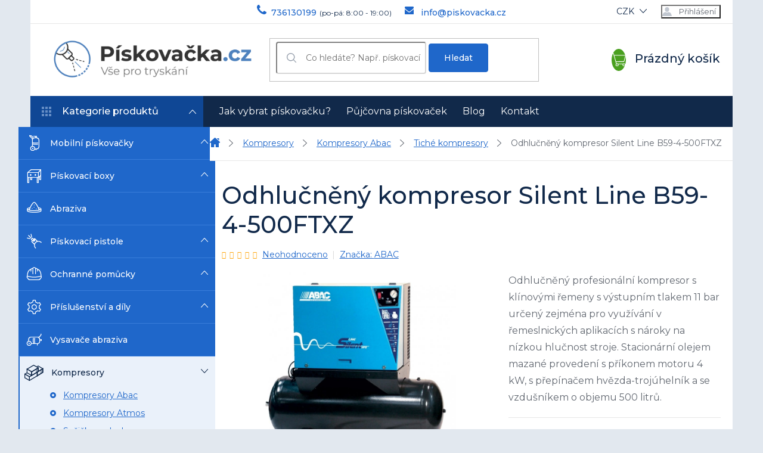

--- FILE ---
content_type: text/html; charset=utf-8
request_url: https://obchod.piskovacka.cz/odhlucneny-kompresor-silent-line-b59-4-500ftxz/
body_size: 28013
content:
<!doctype html><html lang="cs" dir="ltr" class="header-background-light external-fonts-loaded"><head><meta charset="utf-8" /><meta name="viewport" content="width=device-width,initial-scale=1" /><title>Odhlučněný kompresor Silent Line B59-4-500FTXZ</title><link rel="preconnect" href="https://cdn.myshoptet.com" /><link rel="dns-prefetch" href="https://cdn.myshoptet.com" /><link rel="preload" href="https://cdn.myshoptet.com/prj/dist/master/cms/libs/jquery/jquery-1.11.3.min.js" as="script" /><link href="https://cdn.myshoptet.com/prj/dist/master/cms/templates/frontend_templates/shared/css/font-face/source-sans-3.css" rel="stylesheet"><link href="https://cdn.myshoptet.com/prj/dist/master/cms/templates/frontend_templates/shared/css/font-face/exo-2.css" rel="stylesheet"><link href="https://cdn.myshoptet.com/prj/dist/master/shop/dist/font-shoptet-11.css.62c94c7785ff2cea73b2.css" rel="stylesheet"><script>
dataLayer = [];
dataLayer.push({'shoptet' : {
    "pageId": 1385,
    "pageType": "productDetail",
    "currency": "CZK",
    "currencyInfo": {
        "decimalSeparator": ",",
        "exchangeRate": 1,
        "priceDecimalPlaces": 2,
        "symbol": "K\u010d",
        "symbolLeft": 0,
        "thousandSeparator": " "
    },
    "language": "cs",
    "projectId": 147886,
    "product": {
        "id": 14225,
        "guid": "91cc134a-fe6d-11ea-b4e7-0cc47a6c8f54",
        "hasVariants": false,
        "codes": [
            {
                "code": "B59-4-500FTXZ"
            }
        ],
        "code": "B59-4-500FTXZ",
        "name": "Odhlu\u010dn\u011bn\u00fd kompresor Silent Line B59-4-500FTXZ",
        "appendix": "",
        "weight": 306,
        "manufacturer": "ABAC",
        "manufacturerGuid": "1EF5332646B5629486A6DA0BA3DED3EE",
        "currentCategory": "Kompresory na p\u00edskov\u00e1n\u00ed | Kompresory Abac | Tich\u00e9 kompresory",
        "currentCategoryGuid": "9da74f28-fbe5-11ea-a065-0cc47a6c92bc",
        "defaultCategory": "Kompresory na p\u00edskov\u00e1n\u00ed | Kompresory Abac | Tich\u00e9 kompresory",
        "defaultCategoryGuid": "9da74f28-fbe5-11ea-a065-0cc47a6c92bc",
        "currency": "CZK",
        "priceWithVat": 144301
    },
    "stocks": [
        {
            "id": "ext",
            "title": "Sklad",
            "isDeliveryPoint": 0,
            "visibleOnEshop": 1
        }
    ],
    "cartInfo": {
        "id": null,
        "freeShipping": false,
        "freeShippingFrom": null,
        "leftToFreeGift": {
            "formattedPrice": "0 K\u010d",
            "priceLeft": 0
        },
        "freeGift": false,
        "leftToFreeShipping": {
            "priceLeft": null,
            "dependOnRegion": null,
            "formattedPrice": null
        },
        "discountCoupon": [],
        "getNoBillingShippingPrice": {
            "withoutVat": 0,
            "vat": 0,
            "withVat": 0
        },
        "cartItems": [],
        "taxMode": "ORDINARY"
    },
    "cart": [],
    "customer": {
        "priceRatio": 1,
        "priceListId": 1,
        "groupId": null,
        "registered": false,
        "mainAccount": false
    }
}});
</script>

<!-- Google Tag Manager -->
<script>(function(w,d,s,l,i){w[l]=w[l]||[];w[l].push({'gtm.start':
new Date().getTime(),event:'gtm.js'});var f=d.getElementsByTagName(s)[0],
j=d.createElement(s),dl=l!='dataLayer'?'&l='+l:'';j.async=true;j.src=
'https://www.googletagmanager.com/gtm.js?id='+i+dl;f.parentNode.insertBefore(j,f);
})(window,document,'script','dataLayer','GTM-MQ225QD');</script>
<!-- End Google Tag Manager -->

<meta property="og:type" content="website"><meta property="og:site_name" content="obchod.piskovacka.cz"><meta property="og:url" content="https://obchod.piskovacka.cz/odhlucneny-kompresor-silent-line-b59-4-500ftxz/"><meta property="og:title" content="Odhlučněný kompresor Silent Line B59-4-500FTXZ"><meta name="author" content="Pískovačka.cz"><meta name="web_author" content="Shoptet.cz"><meta name="dcterms.rightsHolder" content="obchod.piskovacka.cz"><meta name="robots" content="index,follow"><meta property="og:image" content="https://cdn.myshoptet.com/usr/obchod.piskovacka.cz/user/shop/big/14225-1_odhlucneny-kompresor-silent-line-b59-4-500ftxz.jpg?5f6d11bd"><meta property="og:description" content="Odhlučněný kompresor Silent Line B59-4-500FTXZ. Odhlučněný profesionální kompresor s klínovými řemeny s výstupním tlakem 11 bar určený zejména pro využívání v řemeslnických aplikacích s nároky na nízkou hlučnost stroje. Stacionární olejem mazané provedení s příkonem motoru 4 kW, s přepínačem hvězda-trojúhelník a se…"><meta name="description" content="Odhlučněný kompresor Silent Line B59-4-500FTXZ. Odhlučněný profesionální kompresor s klínovými řemeny s výstupním tlakem 11 bar určený zejména pro využívání v řemeslnických aplikacích s nároky na nízkou hlučnost stroje. Stacionární olejem mazané provedení s příkonem motoru 4 kW, s přepínačem hvězda-trojúhelník a se…"><meta property="product:price:amount" content="144301"><meta property="product:price:currency" content="CZK"><style>:root {--color-primary: #11294A;--color-primary-h: 215;--color-primary-s: 63%;--color-primary-l: 18%;--color-primary-hover: #11294A;--color-primary-hover-h: 215;--color-primary-hover-s: 63%;--color-primary-hover-l: 18%;--color-secondary: #4AA020;--color-secondary-h: 100;--color-secondary-s: 67%;--color-secondary-l: 38%;--color-secondary-hover: #33800E;--color-secondary-hover-h: 101;--color-secondary-hover-s: 80%;--color-secondary-hover-l: 28%;--color-tertiary: #1F67CA;--color-tertiary-h: 215;--color-tertiary-s: 73%;--color-tertiary-l: 46%;--color-tertiary-hover: #1F67CA;--color-tertiary-hover-h: 215;--color-tertiary-hover-s: 73%;--color-tertiary-hover-l: 46%;--color-header-background: #ffffff;--template-font: "Source Sans 3";--template-headings-font: "Exo 2";--header-background-url: none;--cookies-notice-background: #F8FAFB;--cookies-notice-color: #252525;--cookies-notice-button-hover: #27263f;--cookies-notice-link-hover: #3b3a5f;--templates-update-management-preview-mode-content: "Náhled aktualizací šablony je aktivní pro váš prohlížeč."}</style>
    
    <link href="https://cdn.myshoptet.com/prj/dist/master/shop/dist/main-11.less.5a24dcbbdabfd189c152.css" rel="stylesheet" />
        
    <script>var shoptet = shoptet || {};</script>
    <script src="https://cdn.myshoptet.com/prj/dist/master/shop/dist/main-3g-header.js.05f199e7fd2450312de2.js"></script>
<!-- User include --><!-- service 425(79) html code header -->
<style>
.hodnoceni:before{content: "Jak o nás mluví zákazníci";}
.hodnoceni.svk:before{content: "Ako o nás hovoria zákazníci";}
.hodnoceni.hun:before{content: "Mit mondanak rólunk a felhasználók";}
.hodnoceni.pl:before{content: "Co mówią o nas klienci";}
.hodnoceni.eng:before{content: "Customer reviews";}
.hodnoceni.de:before{content: "Was unsere Kunden über uns denken";}
.hodnoceni.ro:before{content: "Ce spun clienții despre noi";}
.hodnoceni{margin: 20px auto;}
body:not(.paxio-merkur):not(.venus):not(.jupiter) .hodnoceni .vote-wrap {border: 0 !important;width: 24.5%;flex-basis: 25%;padding: 10px 20px !important;display: inline-block;margin: 0;vertical-align: top;}
.multiple-columns-body #content .hodnoceni .vote-wrap {width: 49%;flex-basis: 50%;}
.hodnoceni .votes-wrap {display: block; border: 1px solid #f7f7f7;margin: 0;width: 100%;max-width: none;padding: 10px 0; background: #fff;}
.hodnoceni .vote-wrap:nth-child(n+5){display: none !important;}
.hodnoceni:before{display: block;font-size: 18px;padding: 10px 20px;background: #fcfcfc;}
.sidebar .hodnoceni .vote-pic, .sidebar .hodnoceni .vote-initials{display: block;}
.sidebar .hodnoceni .vote-wrap, #column-l #column-l-in .hodnoceni .vote-wrap {width: 100% !important; display: block;}
.hodnoceni > a{display: block;text-align: right;padding-top: 6px;}
.hodnoceni > a:after{content: "››";display: inline-block;margin-left: 2px;}
.sidebar .hodnoceni:before, #column-l #column-l-in .hodnoceni:before {background: none !important; padding-left: 0 !important;}
.template-10 .hodnoceni{max-width: 952px !important;}
.page-detail .hodnoceni > a{font-size: 14px;}
.page-detail .hodnoceni{margin-bottom: 30px;}
@media screen and (min-width: 992px) and (max-width: 1199px) {
.hodnoceni .vote-rating{display: block;}
.hodnoceni .vote-time{display: block;margin-top: 3px;}
.hodnoceni .vote-delimeter{display: none;}
}
@media screen and (max-width: 991px) {
body:not(.paxio-merkur):not(.venus):not(.jupiter) .hodnoceni .vote-wrap {width: 49%;flex-basis: 50%;}
.multiple-columns-body #content .hodnoceni .vote-wrap {width: 99%;flex-basis: 100%;}
}
@media screen and (max-width: 767px) {
body:not(.paxio-merkur):not(.venus):not(.jupiter) .hodnoceni .vote-wrap {width: 99%;flex-basis: 100%;}
}
.home #main-product .hodnoceni{margin: 0 0 60px 0;}
.hodnoceni .votes-wrap.admin-response{display: none !important;}
.hodnoceni .vote-pic {width: 100px;}
.hodnoceni .vote-delimeter{display: none;}
.hodnoceni .vote-rating{display: block;}
.hodnoceni .vote-time {display: block;margin-top: 5px;}
@media screen and (min-width: 768px){
.template-12 .hodnoceni{max-width: 747px; margin-left: auto; margin-right: auto;}
}
@media screen and (min-width: 992px){
.template-12 .hodnoceni{max-width: 972px;}
}
@media screen and (min-width: 1200px){
.template-12 .hodnoceni{max-width: 1418px;}
}
.template-14 .hodnoceni .vote-initials{margin: 0 auto;}
.vote-pic img::before {display: none;}
.hodnoceni + .hodnoceni {display: none;}
</style>
<!-- project html code header -->
<meta name="google-site-verification" content="2j7B4F7WXywVOJ4eCP17nEAbof-dNtRzznlHx3yqlXU" />
<meta name="seznam-wmt" content="XiganlqH1KZNBYS8xngw3bLEuYx0Mpev" />
<link href="https://fonts.googleapis.com/css?family=Montserrat:400,500,700&display=swap" rel="stylesheet"> 
<link type="text/css" rel="stylesheet" media="screen" href="/user/documents/style.css?v69" />
<link type="text/css" rel="stylesheet" media="screen" href="/user/documents/css/custom2.css" />


<style>
.homepage-box.welcome-wrapper{display: none;}
.type-index #content{margin-bottom: 50px;}
.extended-description{float: right; margin-left: 50px;margin-bottom: 50px;}
.extended-description h3{margin-top: 0 !important;}
.varianty #description {display: block; opacity: 1;border-top: 1px solid #e7e7e7;}
#productDiscussion{padding: 20px;}
.flag-custom2{display: none !important;}
.hide-price .p-info-wrapper .add-to-cart, .hide-price .p-info-wrapper .p-final-price-wrapper{display: none;}
.hide-price .variant-price-wrap, .hide-price .variant-cart .btn-cart, .hide-price .variant-cart .quantity{display: none;}
.dotaz::before{display: none !important;}
a.dotaz{color: #fff !important;padding: 13px 20px !important;font-size: 18px !important; line-height: 24px !important;font-weight: 500 !important;text-decoration: none !important;margin: 0 0 24px 0;}
.product.hide-price-product .prices{visibility: hidden;}
 .hide-price .variant-cart .btn{margin: 0;}
.footer-banner {width: 100%!important;text-align: center;padding: 25px 35px;background: #EAF1FA;margin-bottom: 20px!important;border-radius: 5px;}
.footer-banner h3 {margin-bottom:20px!important; font-size:1.5em;}
.footer-banner .vse {margin-top:20px;}
.footer-banner .vse::after {content: " >";}
.footer-banner .vse:hover {text-decoration: underline;}
.sidebar-magazin ul li {margin-bottom: 10px;}
.sidebar-magazin ul li a {line-height: 22px!important;}
.sidebar-magazin ul a::before {top: 25%!important;}
.breadcrumbs-wrapper{display: none;}
.back-shopping-link {display: block;}
</style>
<!-- /User include --><link rel="shortcut icon" href="/favicon.ico" type="image/x-icon" /><link rel="canonical" href="https://obchod.piskovacka.cz/odhlucneny-kompresor-silent-line-b59-4-500ftxz/" />    <script>
        var _hwq = _hwq || [];
        _hwq.push(['setKey', 'B7AE8965F236296F424246C3E9B27033']);
        _hwq.push(['setTopPos', '0']);
        _hwq.push(['showWidget', '22']);
        (function() {
            var ho = document.createElement('script');
            ho.src = 'https://cz.im9.cz/direct/i/gjs.php?n=wdgt&sak=B7AE8965F236296F424246C3E9B27033';
            var s = document.getElementsByTagName('script')[0]; s.parentNode.insertBefore(ho, s);
        })();
    </script>
    <!-- Global site tag (gtag.js) - Google Analytics -->
    <script async src="https://www.googletagmanager.com/gtag/js?id=UA-81278135-7"></script>
    <script>
        
        window.dataLayer = window.dataLayer || [];
        function gtag(){dataLayer.push(arguments);}
        

        
        gtag('js', new Date());

                gtag('config', 'UA-81278135-7', { 'groups': "UA" });
        
        
                gtag('config', 'AW-857440884');
        
        
        
        
        
        
                gtag('set', 'currency', 'CZK');

        gtag('event', 'view_item', {
            "send_to": "UA",
            "items": [
                {
                    "id": "B59-4-500FTXZ",
                    "name": "Odhlu\u010dn\u011bn\u00fd kompresor Silent Line B59-4-500FTXZ",
                    "category": "Kompresory na p\u00edskov\u00e1n\u00ed \/ Kompresory Abac \/ Tich\u00e9 kompresory",
                                        "brand": "ABAC",
                                                            "price": 119257.02
                }
            ]
        });
        
        
        
        
        
        
        
        
        
        
        
        
        document.addEventListener('DOMContentLoaded', function() {
            if (typeof shoptet.tracking !== 'undefined') {
                for (var id in shoptet.tracking.bannersList) {
                    gtag('event', 'view_promotion', {
                        "send_to": "UA",
                        "promotions": [
                            {
                                "id": shoptet.tracking.bannersList[id].id,
                                "name": shoptet.tracking.bannersList[id].name,
                                "position": shoptet.tracking.bannersList[id].position
                            }
                        ]
                    });
                }
            }

            shoptet.consent.onAccept(function(agreements) {
                if (agreements.length !== 0) {
                    console.debug('gtag consent accept');
                    var gtagConsentPayload =  {
                        'ad_storage': agreements.includes(shoptet.config.cookiesConsentOptPersonalisation)
                            ? 'granted' : 'denied',
                        'analytics_storage': agreements.includes(shoptet.config.cookiesConsentOptAnalytics)
                            ? 'granted' : 'denied',
                                                                                                'ad_user_data': agreements.includes(shoptet.config.cookiesConsentOptPersonalisation)
                            ? 'granted' : 'denied',
                        'ad_personalization': agreements.includes(shoptet.config.cookiesConsentOptPersonalisation)
                            ? 'granted' : 'denied',
                        };
                    console.debug('update consent data', gtagConsentPayload);
                    gtag('consent', 'update', gtagConsentPayload);
                    dataLayer.push(
                        { 'event': 'update_consent' }
                    );
                }
            });
        });
    </script>
<script>
    (function(t, r, a, c, k, i, n, g) { t['ROIDataObject'] = k;
    t[k]=t[k]||function(){ (t[k].q=t[k].q||[]).push(arguments) },t[k].c=i;n=r.createElement(a),
    g=r.getElementsByTagName(a)[0];n.async=1;n.src=c;g.parentNode.insertBefore(n,g)
    })(window, document, 'script', '//www.heureka.cz/ocm/sdk.js?source=shoptet&version=2&page=product_detail', 'heureka', 'cz');

    heureka('set_user_consent', 1);
</script>
</head><body class="desktop id-1385 in-tiche-kompresory-silent-line-abac template-11 type-product type-detail multiple-columns-body columns-3 ums_forms_redesign--off ums_a11y_category_page--on ums_discussion_rating_forms--off ums_flags_display_unification--on ums_a11y_login--on mobile-header-version-0"><noscript>
    <style>
        #header {
            padding-top: 0;
            position: relative !important;
            top: 0;
        }
        .header-navigation {
            position: relative !important;
        }
        .overall-wrapper {
            margin: 0 !important;
        }
        body:not(.ready) {
            visibility: visible !important;
        }
    </style>
    <div class="no-javascript">
        <div class="no-javascript__title">Musíte změnit nastavení vašeho prohlížeče</div>
        <div class="no-javascript__text">Podívejte se na: <a href="https://www.google.com/support/bin/answer.py?answer=23852">Jak povolit JavaScript ve vašem prohlížeči</a>.</div>
        <div class="no-javascript__text">Pokud používáte software na blokování reklam, může být nutné povolit JavaScript z této stránky.</div>
        <div class="no-javascript__text">Děkujeme.</div>
    </div>
</noscript>

<!-- Google Tag Manager (noscript) -->
<noscript><iframe src="https://www.googletagmanager.com/ns.html?id=GTM-MQ225QD"
height="0" width="0" style="display:none;visibility:hidden"></iframe></noscript>
<!-- End Google Tag Manager (noscript) -->

<a href="#content" class="skip-link sr-only">Přejít na obsah</a><div class="overall-wrapper"><div class="user-action"><div class="container">
    <div class="user-action-in">
                    <div id="login" class="user-action-login popup-widget login-widget" role="dialog" aria-labelledby="loginHeading">
        <div class="popup-widget-inner">
                            <h2 id="loginHeading">Přihlášení k vašemu účtu</h2><div id="customerLogin"><form action="/action/Customer/Login/" method="post" id="formLoginIncluded" class="csrf-enabled formLogin" data-testid="formLogin"><input type="hidden" name="referer" value="" /><div class="form-group"><div class="input-wrapper email js-validated-element-wrapper no-label"><input type="email" name="email" class="form-control" autofocus placeholder="E-mailová adresa (např. jan@novak.cz)" data-testid="inputEmail" autocomplete="email" required /></div></div><div class="form-group"><div class="input-wrapper password js-validated-element-wrapper no-label"><input type="password" name="password" class="form-control" placeholder="Heslo" data-testid="inputPassword" autocomplete="current-password" required /><span class="no-display">Nemůžete vyplnit toto pole</span><input type="text" name="surname" value="" class="no-display" /></div></div><div class="form-group"><div class="login-wrapper"><button type="submit" class="btn btn-secondary btn-text btn-login" data-testid="buttonSubmit">Přihlásit se</button><div class="password-helper"><a href="/registrace/" data-testid="signup" rel="nofollow">Nová registrace</a><a href="/klient/zapomenute-heslo/" rel="nofollow">Zapomenuté heslo</a></div></div></div></form>
</div>                    </div>
    </div>

                            <div id="cart-widget" class="user-action-cart popup-widget cart-widget loader-wrapper" data-testid="popupCartWidget" role="dialog" aria-hidden="true">
    <div class="popup-widget-inner cart-widget-inner place-cart-here">
        <div class="loader-overlay">
            <div class="loader"></div>
        </div>
    </div>

    <div class="cart-widget-button">
        <a href="/kosik/" class="btn btn-conversion" id="continue-order-button" rel="nofollow" data-testid="buttonNextStep">Pokračovat do košíku</a>
    </div>
</div>
            </div>
</div>
</div><div class="top-navigation-bar" data-testid="topNavigationBar">

    <div class="container">

        <div class="top-navigation-contacts">
            <strong>Zákaznická podpora:</strong><a href="tel:736130199" class="project-phone" aria-label="Zavolat na 736130199" data-testid="contactboxPhone"><span>736130199</span></a><a href="mailto:info@piskovacka.cz" class="project-email" data-testid="contactboxEmail"><span>info@piskovacka.cz</span></a>        </div>

                            <div class="top-navigation-menu">
                <div class="top-navigation-menu-trigger"></div>
                <ul class="top-navigation-bar-menu">
                                            <li class="top-navigation-menu-item-29">
                            <a href="/kontakt/">Kontakt</a>
                        </li>
                                            <li class="top-navigation-menu-item-39">
                            <a href="/obchodni-podminky/">Obchodní podmínky</a>
                        </li>
                                            <li class="top-navigation-menu-item-786">
                            <a href="/reklamacni-rad/">Reklamační řád</a>
                        </li>
                                            <li class="top-navigation-menu-item-795">
                            <a href="/reklamacni-list/">Reklamační list</a>
                        </li>
                                            <li class="top-navigation-menu-item-789">
                            <a href="/podminky-uziti-weboveho-rozhranni/">Podmínky užití webového rozhranní</a>
                        </li>
                                            <li class="top-navigation-menu-item-1071">
                            <a href="/souhlas-se-zpracovanim-osobnich-udaju/">Souhlas se zpracováním os. údajů</a>
                        </li>
                                            <li class="top-navigation-menu-item-1074">
                            <a href="/zasady-zpracovani-a-ochrany-osobnich-udaju/">Zásady zpracování a ochrany os. údajů</a>
                        </li>
                                            <li class="top-navigation-menu-item-1648">
                            <a href="/zasady-prace-s-vasimi-udaji/">Zásady práce s vašimi údaji</a>
                        </li>
                                    </ul>
                <ul class="top-navigation-bar-menu-helper"></ul>
            </div>
        
        <div class="top-navigation-tools">
            <div class="responsive-tools">
                <a href="#" class="toggle-window" data-target="search" aria-label="Hledat" data-testid="linkSearchIcon"></a>
                                                            <a href="#" class="toggle-window" data-target="login"></a>
                                                    <a href="#" class="toggle-window" data-target="navigation" aria-label="Menu" data-testid="hamburgerMenu"></a>
            </div>
                <div class="dropdown">
        <span>Ceny v:</span>
        <button id="topNavigationDropdown" type="button" data-toggle="dropdown" aria-haspopup="true" aria-expanded="false">
            CZK
            <span class="caret"></span>
        </button>
        <ul class="dropdown-menu" aria-labelledby="topNavigationDropdown"><li><a href="/action/Currency/changeCurrency/?currencyCode=CZK" rel="nofollow">CZK</a></li><li><a href="/action/Currency/changeCurrency/?currencyCode=EUR" rel="nofollow">EUR</a></li></ul>
    </div>
            <button class="top-nav-button top-nav-button-login toggle-window" type="button" data-target="login" aria-haspopup="dialog" aria-controls="login" aria-expanded="false" data-testid="signin"><span>Přihlášení</span></button>        </div>

    </div>

</div>
<header id="header"><div class="container navigation-wrapper">
    <div class="header-top">
        <div class="site-name-wrapper">
            <div class="site-name"><a href="/" data-testid="linkWebsiteLogo"><img src="https://cdn.myshoptet.com/usr/obchod.piskovacka.cz/user/logos/piskovacka-logo.png" alt="Pískovačka.cz" fetchpriority="low" /></a></div>        </div>
        <div class="search" itemscope itemtype="https://schema.org/WebSite">
            <meta itemprop="headline" content="Tiché kompresory"/><meta itemprop="url" content="https://obchod.piskovacka.cz"/><meta itemprop="text" content="Odhlučněný kompresor Silent Line B59-4-500FTXZ. Odhlučněný profesionální kompresor s klínovými řemeny s výstupním tlakem 11 bar určený zejména pro využívání v řemeslnických aplikacích s nároky na nízkou hlučnost stroje. Stacionární olejem mazané provedení s příkonem motoru 4 kW, s přepínačem hvězda-trojúhelník a se..."/>            <form action="/action/ProductSearch/prepareString/" method="post"
    id="formSearchForm" class="search-form compact-form js-search-main"
    itemprop="potentialAction" itemscope itemtype="https://schema.org/SearchAction" data-testid="searchForm">
    <fieldset>
        <meta itemprop="target"
            content="https://obchod.piskovacka.cz/vyhledavani/?string={string}"/>
        <input type="hidden" name="language" value="cs"/>
        
            
<input
    type="search"
    name="string"
        class="query-input form-control search-input js-search-input"
    placeholder="Napište, co hledáte"
    autocomplete="off"
    required
    itemprop="query-input"
    aria-label="Vyhledávání"
    data-testid="searchInput"
>
            <button type="submit" class="btn btn-default" data-testid="searchBtn">Hledat</button>
        
    </fieldset>
</form>
        </div>
        <div class="navigation-buttons">
                
    <a href="/kosik/" class="btn btn-icon toggle-window cart-count" data-target="cart" data-hover="true" data-redirect="true" data-testid="headerCart" rel="nofollow" aria-haspopup="dialog" aria-expanded="false" aria-controls="cart-widget">
        
                <span class="sr-only">Nákupní košík</span>
        
            <span class="cart-price visible-lg-inline-block" data-testid="headerCartPrice">
                                    Prázdný košík                            </span>
        
    
            </a>
        </div>
    </div>
    <nav id="navigation" aria-label="Hlavní menu" data-collapsible="true"><div class="navigation-in menu"><ul class="menu-level-1" role="menubar" data-testid="headerMenuItems"><li class="menu-item-741" role="none"><a href="/jak-vybrat-piskovacku/" data-testid="headerMenuItem" role="menuitem" aria-expanded="false"><b>Jak vybrat pískovačku?</b></a></li>
<li class="menu-item-765" role="none"><a href="/pujcovna-piskovacek/" data-testid="headerMenuItem" role="menuitem" aria-expanded="false"><b>Půjčovna pískovaček</b></a></li>
<li class="menu-item-1322" role="none"><a href="/blog/" data-testid="headerMenuItem" role="menuitem" aria-expanded="false"><b>Blog</b></a></li>
<li class="menu-item-29" role="none"><a href="/kontakt/" data-testid="headerMenuItem" role="menuitem" aria-expanded="false"><b>Kontakt</b></a></li>
<li class="appended-category menu-item-684 ext" role="none"><a href="/mobilni-piskovacky/"><b>Mobilní pískovačky</b><span class="submenu-arrow" role="menuitem"></span></a><ul class="menu-level-2 menu-level-2-appended" role="menu"><li class="menu-item-690" role="none"><a href="/hobby/" data-testid="headerMenuItem" role="menuitem"><span>Hobby</span></a></li><li class="menu-item-693" role="none"><a href="/profi/" data-testid="headerMenuItem" role="menuitem"><span>Profi</span></a></li><li class="menu-item-702" role="none"><a href="/piskovacky-s-odsavanim/" data-testid="headerMenuItem" role="menuitem"><span>S odsáváním</span></a></li><li class="menu-item-1286" role="none"><a href="/vodni-piskovacky/" data-testid="headerMenuItem" role="menuitem"><span>Vodní pískovačky</span></a></li></ul></li><li class="appended-category menu-item-686 ext" role="none"><a href="/piskovaci-boxy/"><b>Pískovací boxy</b><span class="submenu-arrow" role="menuitem"></span></a><ul class="menu-level-2 menu-level-2-appended" role="menu"><li class="menu-item-918" role="none"><a href="/piskovaci-boxy-hobby/" data-testid="headerMenuItem" role="menuitem"><span>Hobby</span></a></li><li class="menu-item-699" role="none"><a href="/piskovaci-boxy-profi/" data-testid="headerMenuItem" role="menuitem"><span>Profi</span></a></li></ul></li><li class="appended-category menu-item-735" role="none"><a href="/abrazivo/"><b>Abraziva</b></a></li><li class="appended-category menu-item-831 ext" role="none"><a href="/piskovaci-pistole/"><b>Pískovací pistole</b><span class="submenu-arrow" role="menuitem"></span></a><ul class="menu-level-2 menu-level-2-appended" role="menu"><li class="menu-item-1202" role="none"><a href="/pneumaticke-piskovaci-pistole/" data-testid="headerMenuItem" role="menuitem"><span>Pneumatické</span></a></li></ul></li><li class="appended-category menu-item-708 ext" role="none"><a href="/ochranne-pomucky/"><b>Ochranné pomůcky</b><span class="submenu-arrow" role="menuitem"></span></a><ul class="menu-level-2 menu-level-2-appended" role="menu"><li class="menu-item-1157" role="none"><a href="/sety-ochrannych-pomucek/" data-testid="headerMenuItem" role="menuitem"><span>Ochranné sety</span></a></li><li class="menu-item-711" role="none"><a href="/tryskaci-kukly/" data-testid="headerMenuItem" role="menuitem"><span>Tryskací kukly</span></a></li><li class="menu-item-714" role="none"><a href="/piskovaci-rukavice/" data-testid="headerMenuItem" role="menuitem"><span>Pískovací rukavice</span></a></li><li class="menu-item-1277" role="none"><a href="/ochranne-obleky-pro-tryskani/" data-testid="headerMenuItem" role="menuitem"><span>Obleky pro tryskání</span></a></li></ul></li><li class="appended-category menu-item-963 ext" role="none"><a href="/nahradni-dily/"><b>Příslušenství a díly</b><span class="submenu-arrow" role="menuitem"></span></a><ul class="menu-level-2 menu-level-2-appended" role="menu"><li class="menu-item-1181" role="none"><a href="/mobilni-piskovacky-prislusenstvi/" data-testid="headerMenuItem" role="menuitem"><span>Mobilní pískovačky</span></a></li><li class="menu-item-1184" role="none"><a href="/piskovaci-boxy-prislusenstvi/" data-testid="headerMenuItem" role="menuitem"><span>Pískovací boxy</span></a></li><li class="menu-item-726" role="none"><a href="/ochranne-pomucky-prislusenstvi/" data-testid="headerMenuItem" role="menuitem"><span>Ochranné pomůcky</span></a></li></ul></li><li class="appended-category menu-item-1017" role="none"><a href="/vysavace-abraziva/"><b>Vysavače abraziva</b></a></li><li class="appended-category menu-item-837 ext" role="none"><a href="/kompresor-na-piskovani/"><b>Kompresory</b><span class="submenu-arrow" role="menuitem"></span></a><ul class="menu-level-2 menu-level-2-appended" role="menu"><li class="menu-item-1343" role="none"><a href="/kompresory-abac/" data-testid="headerMenuItem" role="menuitem"><span>Kompresory Abac</span></a></li><li class="menu-item-843" role="none"><a href="/kompresory-atmos/" data-testid="headerMenuItem" role="menuitem"><span>Kompresory Atmos</span></a></li><li class="menu-item-876" role="none"><a href="/susicky/" data-testid="headerMenuItem" role="menuitem"><span>Sušičky vzduchu</span></a></li><li class="menu-item-1023" role="none"><a href="/kompresory-comprag/" data-testid="headerMenuItem" role="menuitem"><span>Kompresory Comprag</span></a></li><li class="menu-item-1232" role="none"><a href="/tlakove-nadoby/" data-testid="headerMenuItem" role="menuitem"><span>Tlakové nádoby - vzdušníky</span></a></li><li class="menu-item-1646" role="none"><a href="/dieselove-kompresory/" data-testid="headerMenuItem" role="menuitem"><span>Dieselové kompresory</span></a></li></ul></li><li class="appended-category menu-item-1135 ext" role="none"><a href="/uprava-stlaceneho-vzduchu/"><b>Úprava stlačeného vzduchu</b><span class="submenu-arrow" role="menuitem"></span></a><ul class="menu-level-2 menu-level-2-appended" role="menu"><li class="menu-item-1141" role="none"><a href="/prislusenstvi-k-zarizenim-na-upravu-vzduchu/" data-testid="headerMenuItem" role="menuitem"><span>Příslušenství</span></a></li></ul></li><li class="appended-category menu-item-1253" role="none"><a href="/mycky-soucastek/"><b>Myčky součástek</b></a></li></ul></div><span class="navigation-close"></span></nav><div class="menu-helper" data-testid="hamburgerMenu"><span>Více</span></div>
</div></header><!-- / header -->


                    <div class="container breadcrumbs-wrapper">
            <div class="breadcrumbs navigation-home-icon-wrapper" itemscope itemtype="https://schema.org/BreadcrumbList">
                                                                            <span id="navigation-first" data-basetitle="Pískovačka.cz" itemprop="itemListElement" itemscope itemtype="https://schema.org/ListItem">
                <a href="/" itemprop="item" class="navigation-home-icon"><span class="sr-only" itemprop="name">Domů</span></a>
                <span class="navigation-bullet">/</span>
                <meta itemprop="position" content="1" />
            </span>
                                <span id="navigation-1" itemprop="itemListElement" itemscope itemtype="https://schema.org/ListItem">
                <a href="/kompresor-na-piskovani/" itemprop="item" data-testid="breadcrumbsSecondLevel"><span itemprop="name">Kompresory</span></a>
                <span class="navigation-bullet">/</span>
                <meta itemprop="position" content="2" />
            </span>
                                <span id="navigation-2" itemprop="itemListElement" itemscope itemtype="https://schema.org/ListItem">
                <a href="/kompresory-abac/" itemprop="item" data-testid="breadcrumbsSecondLevel"><span itemprop="name">Kompresory Abac</span></a>
                <span class="navigation-bullet">/</span>
                <meta itemprop="position" content="3" />
            </span>
                                <span id="navigation-3" itemprop="itemListElement" itemscope itemtype="https://schema.org/ListItem">
                <a href="/tiche-kompresory-silent-line-abac/" itemprop="item" data-testid="breadcrumbsSecondLevel"><span itemprop="name">Tiché kompresory</span></a>
                <span class="navigation-bullet">/</span>
                <meta itemprop="position" content="4" />
            </span>
                                            <span id="navigation-4" itemprop="itemListElement" itemscope itemtype="https://schema.org/ListItem" data-testid="breadcrumbsLastLevel">
                <meta itemprop="item" content="https://obchod.piskovacka.cz/odhlucneny-kompresor-silent-line-b59-4-500ftxz/" />
                <meta itemprop="position" content="5" />
                <span itemprop="name" data-title="Odhlučněný kompresor Silent Line B59-4-500FTXZ">Odhlučněný kompresor Silent Line B59-4-500FTXZ <span class="appendix"></span></span>
            </span>
            </div>
        </div>
    
<div id="content-wrapper" class="container content-wrapper">
    
    <div class="content-wrapper-in">
                                                <aside class="sidebar sidebar-left"  data-testid="sidebarMenu">
                                                                                                <div class="sidebar-inner">
                                                                                                        <div class="box box-bg-variant box-categories">    <div class="skip-link__wrapper">
        <span id="categories-start" class="skip-link__target js-skip-link__target sr-only" tabindex="-1">&nbsp;</span>
        <a href="#categories-end" class="skip-link skip-link--start sr-only js-skip-link--start">Přeskočit kategorie</a>
    </div>

<h4>Kategorie</h4>


<div id="categories"><div class="categories cat-01 expandable external" id="cat-684"><div class="topic"><a href="/mobilni-piskovacky/">Mobilní pískovačky<span class="cat-trigger">&nbsp;</span></a></div>

    </div><div class="categories cat-02 expandable external" id="cat-686"><div class="topic"><a href="/piskovaci-boxy/">Pískovací boxy<span class="cat-trigger">&nbsp;</span></a></div>

    </div><div class="categories cat-01 external" id="cat-735"><div class="topic"><a href="/abrazivo/">Abraziva<span class="cat-trigger">&nbsp;</span></a></div></div><div class="categories cat-02 expandable external" id="cat-831"><div class="topic"><a href="/piskovaci-pistole/">Pískovací pistole<span class="cat-trigger">&nbsp;</span></a></div>

    </div><div class="categories cat-01 expandable external" id="cat-708"><div class="topic"><a href="/ochranne-pomucky/">Ochranné pomůcky<span class="cat-trigger">&nbsp;</span></a></div>

    </div><div class="categories cat-02 expandable external" id="cat-963"><div class="topic"><a href="/nahradni-dily/">Příslušenství a díly<span class="cat-trigger">&nbsp;</span></a></div>

    </div><div class="categories cat-01 external" id="cat-1017"><div class="topic"><a href="/vysavace-abraziva/">Vysavače abraziva<span class="cat-trigger">&nbsp;</span></a></div></div><div class="categories cat-02 expandable active expanded" id="cat-837"><div class="topic child-active"><a href="/kompresor-na-piskovani/">Kompresory<span class="cat-trigger">&nbsp;</span></a></div>

                    <ul class=" active expanded">
                                        <li class="
                                 expandable                 expanded                ">
                <a href="/kompresory-abac/">
                    Kompresory Abac
                    <span class="cat-trigger">&nbsp;</span>                </a>
                                                            

                    <ul class=" active expanded">
                                        <li >
                <a href="/male-profesionalni-kompresory-line-abac/">
                    Malé profesionální kompresory Abac Line
                                    </a>
                                                                </li>
                                <li >
                <a href="/kompaktni-kompresory-abac/">
                    Kompaktní kompresory
                                    </a>
                                                                </li>
                                <li >
                <a href="/benzinove-a-dieselove-kompresory-engine-air-abac/">
                    Benzínové a dieselové
                                    </a>
                                                                </li>
                                <li >
                <a href="/bezolejove-kompresory-clean-air-abac/">
                    Bezolejové kompresory
                                    </a>
                                                                </li>
                                <li >
                <a href="/litinove-kompresory-abac/">
                    Litinové kompresory
                                    </a>
                                                                </li>
                                <li >
                <a href="/poloprofesionalni-kompresory-abac/">
                    Poloprofesionální kompresory
                                    </a>
                                                                </li>
                                <li >
                <a href="/mobilni-bezolejove-kompresory-pro-line-zero-abac/">
                    Mobilní bezolejové kompresory
                                    </a>
                                                                </li>
                                <li >
                <a href="/stacionarni-kompresory-pro-line-abac/">
                    Stacionární kompresory
                                    </a>
                                                                </li>
                                <li class="
                active                                                 ">
                <a href="/tiche-kompresory-silent-line-abac/">
                    Tiché kompresory
                                    </a>
                                                                </li>
                                <li >
                <a href="/mobilni-kompresory-pro-line-abac/">
                    Mobilní kompresory
                                    </a>
                                                                </li>
                </ul>
    
                                                </li>
                                <li >
                <a href="/kompresory-atmos/">
                    Kompresory Atmos
                                    </a>
                                                                </li>
                                <li >
                <a href="/susicky/">
                    Sušičky vzduchu
                                    </a>
                                                                </li>
                                <li class="
                                 expandable                 expanded                ">
                <a href="/kompresory-comprag/">
                    Kompresory Comprag
                    <span class="cat-trigger">&nbsp;</span>                </a>
                                                            

                    <ul class=" expanded">
                                        <li >
                <a href="/kompresory-s-frekvencnim-menicem-comprag/">
                    s frekvenčním měničem
                                    </a>
                                                                </li>
                </ul>
    
                                                </li>
                                <li >
                <a href="/tlakove-nadoby/">
                    Tlakové nádoby - vzdušníky
                                    </a>
                                                                </li>
                                <li >
                <a href="/dieselove-kompresory/">
                    Dieselové kompresory
                                    </a>
                                                                </li>
                </ul>
    </div><div class="categories cat-01 expandable external" id="cat-1135"><div class="topic"><a href="/uprava-stlaceneho-vzduchu/">Úprava stlačeného vzduchu<span class="cat-trigger">&nbsp;</span></a></div>

    </div><div class="categories cat-02 expanded" id="cat-1253"><div class="topic"><a href="/mycky-soucastek/">Myčky součástek<span class="cat-trigger">&nbsp;</span></a></div></div>        </div>

    <div class="skip-link__wrapper">
        <a href="#categories-start" class="skip-link skip-link--end sr-only js-skip-link--end" tabindex="-1" hidden>Přeskočit kategorie</a>
        <span id="categories-end" class="skip-link__target js-skip-link__target sr-only" tabindex="-1">&nbsp;</span>
    </div>
</div>
                                                                                                                                        <div class="banner"><div class="banner-wrapper banner9"><span data-ec-promo-id="92"><div class="sidebar-magazin">
<h4>Magazín o pískování</h4>
<p>Vše co potřebujete o pískování vědět.</p>
<ul>
<li><a href="https://obchod.piskovacka.cz/#vyber-dle-materialu">Výběr dle pískovaného materiálu</a></li>
<li><a href="https://obchod.piskovacka.cz/#vyber-dle-predmetu">Výběr dle pískovaného předmětu </a></li>
</ul>
<a href="/blog/">Přejít do magazínu</a>
</div></span></div></div>
                                            <div class="banner"><div class="banner-wrapper banner8"><span data-ec-promo-id="89"><div class="sidebar-kontakt">
<h4>Potřebujete se na něco zeptat? Neváhejte se ozvat.</h4>
<h4>Využijte k tomu náš chat či email, nebo na tomto telefonním čísle whatsapp či signál.</h4>
<div class="paticka-kontakt">
<div class="osoba">
<img src='https://cdn.myshoptet.com/usr/obchod.piskovacka.cz/user/documents/upload/Images/tomas.png'>
<p><span>Ing. Tomáš Franěk</span>jednatel</p>
</div>
<a href="tel:+420736130199" class="telefon">+420 736 130 199</a>
<a href="mailto:info@piskovacka.cz" class="email">info@piskovacka.cz</a>
</div>
</div></span></div></div>
                                        </div>
                                                            </aside>
                            <main id="content" class="content narrow">
                            
<div class="p-detail" itemscope itemtype="https://schema.org/Product">

    
    <meta itemprop="name" content="Odhlučněný kompresor Silent Line B59-4-500FTXZ" />
    <meta itemprop="category" content="Úvodní stránka &gt; Kompresory &gt; Kompresory Abac &gt; Tiché kompresory &gt; Odhlučněný kompresor Silent Line B59-4-500FTXZ" />
    <meta itemprop="url" content="https://obchod.piskovacka.cz/odhlucneny-kompresor-silent-line-b59-4-500ftxz/" />
    <meta itemprop="image" content="https://cdn.myshoptet.com/usr/obchod.piskovacka.cz/user/shop/big/14225-1_odhlucneny-kompresor-silent-line-b59-4-500ftxz.jpg?5f6d11bd" />
            <meta itemprop="description" content="Odhlučněný profesionální kompresor s klínovými řemeny s výstupním tlakem 11 bar určený zejména pro využívání v řemeslnických aplikacích s nároky na nízkou hlučnost stroje. Stacionární olejem mazané provedení s příkonem motoru 4 kW, s přepínačem hvězda-trojúhelník a se vzdušníkem o objemu 500 litrů." />
                <span class="js-hidden" itemprop="manufacturer" itemscope itemtype="https://schema.org/Organization">
            <meta itemprop="name" content="ABAC" />
        </span>
        <span class="js-hidden" itemprop="brand" itemscope itemtype="https://schema.org/Brand">
            <meta itemprop="name" content="ABAC" />
        </span>
                                        
        <div class="p-detail-inner">

        <div class="p-detail-inner-header">
            <h1>
                  Odhlučněný kompresor Silent Line B59-4-500FTXZ            </h1>

                <span class="p-code">
        <span class="p-code-label">Kód:</span>
                    <span>B59-4-500FTXZ</span>
            </span>
        </div>

        <form action="/action/Cart/addCartItem/" method="post" id="product-detail-form" class="pr-action csrf-enabled" data-testid="formProduct">

            <meta itemprop="productID" content="14225" /><meta itemprop="identifier" content="91cc134a-fe6d-11ea-b4e7-0cc47a6c8f54" /><meta itemprop="sku" content="B59-4-500FTXZ" /><span itemprop="offers" itemscope itemtype="https://schema.org/Offer"><link itemprop="availability" href="https://schema.org/InStock" /><meta itemprop="url" content="https://obchod.piskovacka.cz/odhlucneny-kompresor-silent-line-b59-4-500ftxz/" /><meta itemprop="price" content="144301.00" /><meta itemprop="priceCurrency" content="CZK" /><link itemprop="itemCondition" href="https://schema.org/NewCondition" /><meta itemprop="warranty" content="24" /></span><input type="hidden" name="productId" value="14225" /><input type="hidden" name="priceId" value="16088" /><input type="hidden" name="language" value="cs" />

            <div class="row product-top">

                <div class="col-xs-12">

                    <div class="p-detail-info">
                        
                                    <div class="stars-wrapper">
            
<span class="stars star-list">
                                                <a class="star star-off show-tooltip show-ratings" title="    Hodnocení:
            Neohodnoceno    "
                   href="#ratingTab" data-toggle="tab" data-external="1" data-force-scroll="1"></a>
                    
                                                <a class="star star-off show-tooltip show-ratings" title="    Hodnocení:
            Neohodnoceno    "
                   href="#ratingTab" data-toggle="tab" data-external="1" data-force-scroll="1"></a>
                    
                                                <a class="star star-off show-tooltip show-ratings" title="    Hodnocení:
            Neohodnoceno    "
                   href="#ratingTab" data-toggle="tab" data-external="1" data-force-scroll="1"></a>
                    
                                                <a class="star star-off show-tooltip show-ratings" title="    Hodnocení:
            Neohodnoceno    "
                   href="#ratingTab" data-toggle="tab" data-external="1" data-force-scroll="1"></a>
                    
                                                <a class="star star-off show-tooltip show-ratings" title="    Hodnocení:
            Neohodnoceno    "
                   href="#ratingTab" data-toggle="tab" data-external="1" data-force-scroll="1"></a>
                    
    </span>
            <a class="stars-label" href="#ratingTab" data-toggle="tab" data-external="1" data-force-scroll="1">
                                Neohodnoceno                    </a>
        </div>
    
                                                    <div><a href="/abac/" data-testid="productCardBrandName">Značka: <span>ABAC</span></a></div>
                        
                    </div>

                </div>

                <div class="col-xs-12 col-lg-6 p-image-wrapper">

                    
                    <div class="p-image" style="" data-testid="mainImage">

                        

    


                        

<a href="https://cdn.myshoptet.com/usr/obchod.piskovacka.cz/user/shop/big/14225-1_odhlucneny-kompresor-silent-line-b59-4-500ftxz.jpg?5f6d11bd" class="p-main-image cloud-zoom cbox" data-href="https://cdn.myshoptet.com/usr/obchod.piskovacka.cz/user/shop/orig/14225-1_odhlucneny-kompresor-silent-line-b59-4-500ftxz.jpg?5f6d11bd"><img src="https://cdn.myshoptet.com/usr/obchod.piskovacka.cz/user/shop/big/14225-1_odhlucneny-kompresor-silent-line-b59-4-500ftxz.jpg?5f6d11bd" alt="Odhlučněný kompresor Silent Line B59-4-500FTXZ" width="1024" height="768"  fetchpriority="high" />
</a>                    </div>

                    
                </div>

                <div class="col-xs-12 col-lg-6 p-info-wrapper">

                    
                    
                        <div class="p-final-price-wrapper">

                                                                                    <strong class="price-final" data-testid="productCardPrice">
            <span class="price-final-holder">
                144 301 Kč
    

        </span>
    </strong>
                                <span class="price-additional">
                                        119 257,02 Kč
            bez DPH                            </span>
                                <span class="price-measure">
                    
                        </span>
                            

                        </div>

                    
                    
                                                                                    <div class="availability-value" title="Dostupnost">
                                    

    
    <span class="availability-label" data-testid="labelAvailability">
                    Na dotaz            </span>
    
                                </div>
                                                    
                        <table class="detail-parameters">
                            <tbody>
                            
                            
                            
                                                                                    </tbody>
                        </table>

                                                                            
                            <div class="add-to-cart" data-testid="divAddToCart">
                
<span class="quantity">
    <span
        class="increase-tooltip js-increase-tooltip"
        data-trigger="manual"
        data-container="body"
        data-original-title="Není možné zakoupit více než 9999 ks."
        aria-hidden="true"
        role="tooltip"
        data-testid="tooltip">
    </span>

    <span
        class="decrease-tooltip js-decrease-tooltip"
        data-trigger="manual"
        data-container="body"
        data-original-title="Minimální množství, které lze zakoupit, je 1 ks."
        aria-hidden="true"
        role="tooltip"
        data-testid="tooltip">
    </span>
    <label>
        <input
            type="number"
            name="amount"
            value="1"
            class="amount"
            autocomplete="off"
            data-decimals="0"
                        step="1"
            min="1"
            max="9999"
            aria-label="Množství"
            data-testid="cartAmount"/>
    </label>

    <button
        class="increase"
        type="button"
        aria-label="Zvýšit množství o 1"
        data-testid="increase">
            <span class="increase__sign">&plus;</span>
    </button>

    <button
        class="decrease"
        type="button"
        aria-label="Snížit množství o 1"
        data-testid="decrease">
            <span class="decrease__sign">&minus;</span>
    </button>
</span>
                    
    <button type="submit" class="btn btn-lg btn-conversion add-to-cart-button" data-testid="buttonAddToCart" aria-label="Přidat do košíku Odhlučněný kompresor Silent Line B59-4-500FTXZ">Přidat do košíku</button>

            </div>
                    
                    
                    

                                            <div class="p-short-description" data-testid="productCardShortDescr">
                            <p style="font-size: 12pt;">Odhlučněný profesionální kompresor s klínovými řemeny s výstupním tlakem 11 bar určený zejména pro využívání v řemeslnických aplikacích s nároky na nízkou hlučnost stroje. Stacionární olejem mazané provedení s příkonem motoru 4 kW, s přepínačem hvězda-trojúhelník a se vzdušníkem o objemu 500 litrů.</p>
                        </div>
                    
                                            <p data-testid="productCardDescr">
                            <a href="#description" class="chevron-after chevron-down-after" data-toggle="tab" data-external="1" data-force-scroll="true">Detailní informace</a>
                        </p>
                    
                    <div class="social-buttons-wrapper">
                        <div class="link-icons" data-testid="productDetailActionIcons">
    <a href="#" class="link-icon print" title="Tisknout produkt"><span>Tisk</span></a>
    <a href="/odhlucneny-kompresor-silent-line-b59-4-500ftxz:dotaz/" class="link-icon chat" title="Mluvit s prodejcem" rel="nofollow"><span>Zeptat se</span></a>
        </div>
                                            </div>

                    
                </div>

            </div>

        </form>
    </div>

    
        
    
        
    <div class="shp-tabs-wrapper p-detail-tabs-wrapper">
        <div class="row">
            <div class="col-sm-12 shp-tabs-row responsive-nav">
                <div class="shp-tabs-holder">
    <ul id="p-detail-tabs" class="shp-tabs p-detail-tabs visible-links" role="tablist">
                            <li class="shp-tab active" data-testid="tabDescription">
                <a href="#description" class="shp-tab-link" role="tab" data-toggle="tab">Popis</a>
            </li>
                                                                                                                 <li class="shp-tab" data-testid="tabRating">
                <a href="#ratingTab" class="shp-tab-link" role="tab" data-toggle="tab">Hodnocení</a>
            </li>
                                        <li class="shp-tab" data-testid="tabDiscussion">
                                <a href="#productDiscussion" class="shp-tab-link" role="tab" data-toggle="tab">Diskuze</a>
            </li>
                                        </ul>
</div>
            </div>
            <div class="col-sm-12 ">
                <div id="tab-content" class="tab-content">
                                                                                                            <div id="description" class="tab-pane fade in active" role="tabpanel">
        <div class="description-inner">
            <div class="basic-description">
                <h3>Detailní popis produktu</h3>
                                    <div style="font-size: 12pt;">
 <p>Dvoustupňový kompresor z řady Silent Line v olejem mazaném provedení se spojením elektromotoru s nízkootáčkovou kompresorovou jednotkou pomocí klínových řemenů. Perfektní odhlučnění pomocí kovového krytu s pěnovými panely a se zajištěním optimální provozní teploty stroje vhodnými ventilačními otvory. Kompresor dále disponuje následujícími benefity a standardním vybavením:</p>
 <ul>
 <li>skříň stroje tvořená snadno odmontovatelnými panely</li>
 <li>dochlazovač na výstupu z kompresorové jednotky</li>
 <li>olejový zásobník vybavený olejoznakem pro snadný odečet stavu oleje</li>
 <li>automatické ovládání chodu pomocí tlakového spínače</li>
 <li>přepínač hvězda-trojúhelník pro snadný start stroje</li>
 <li>elektrický motor vybavený teplotní ochranou</li>
 <li>všechny ovládací prvky jsou umístěny do centrálního panelu</li>
 <li>elektronická signalizace provozních stavů pomocí LED-diod</li>
 <li>ovládání chodu startovacím a vypínacím tlačítkem</li>
 <li>mechanické počítadlo motohodin</li>
 <li>otřesuvzdorný manometr s glycerinovým plněním pro přesný odečet hodnoty výstupního tlaku</li>
 <li>přehledný plán údržby s rozpisem intervalů servisu na panelu</li>
 <li>ležatý vzdušník o objemu 500 litrů s podstavci</li>
 <li>výstup vzduchu ze vzdušníku přes kulový kohout</li>
 <li>manuální odpouštění kondenzátu ze spodní strany tlakové nádoby</li>
 </ul>
 <p>Na kompresor poskytujeme standardní záruční dobu 2 roky s možností jejího rozšíření na 3 roky.</p>
 <p><img style="margin-right: 15px;" src='https://cdn.myshoptet.com/usr/www.abac-kompresory.cz/user/documents/upload/Ikony/2roky.svg' width="50" height="50" /><img style="margin-right: 15px;" src='https://cdn.myshoptet.com/usr/www.abac-kompresory.cz/user/documents/upload/Ikony/3roky.svg' width="50" height="50" /></p>
 </div>
                            </div>
            
            <div class="extended-description">
            <h3>Doplňkové parametry</h3>
            <table class="detail-parameters">
                <tbody>
                    <tr>
    <th>
        <span class="row-header-label">
            Kategorie<span class="row-header-label-colon">:</span>
        </span>
    </th>
    <td>
        <a href="/tiche-kompresory-silent-line-abac/">Tiché kompresory</a>    </td>
</tr>
    <tr>
        <th>
            <span class="row-header-label">
                Záruka<span class="row-header-label-colon">:</span>
            </span>
        </th>
        <td>
            24
        </td>
    </tr>
    <tr>
        <th>
            <span class="row-header-label">
                Hmotnost<span class="row-header-label-colon">:</span>
            </span>
        </th>
        <td>
            306 kg
        </td>
    </tr>
            <tr>
            <th>
                <span class="row-header-label">
                                            Hlučnost Lwa dB(A)<span class="row-header-label-colon">:</span>
                                    </span>
            </th>
            <td>
                                                            87                                                </td>
        </tr>
            <tr>
            <th>
                <span class="row-header-label">
                                            Hlučnost Lwp 4m dB(A)<span class="row-header-label-colon">:</span>
                                    </span>
            </th>
            <td>
                                                            67                                                </td>
        </tr>
            <tr>
            <th>
                <span class="row-header-label">
                                            Mazání<span class="row-header-label-colon">:</span>
                                    </span>
            </th>
            <td>
                                                            <a href='/tiche-kompresory-silent-line-abac/?pv326=2687'>olejový</a>                                                </td>
        </tr>
            <tr>
            <th>
                <span class="row-header-label">
                                            Motor<span class="row-header-label-colon">:</span>
                                    </span>
            </th>
            <td>
                                                            <a href='/kompresory-abac-elektricke/'>elektrický</a>                                                </td>
        </tr>
            <tr>
            <th>
                <span class="row-header-label">
                                            Napětí<span class="row-header-label-colon">:</span>
                                    </span>
            </th>
            <td>
                                                            <a href='/kompresor-abac-400-yd/'>400 YD</a>                                                </td>
        </tr>
            <tr>
            <th>
                <span class="row-header-label">
                                            Napětí (V/Hz)<span class="row-header-label-colon">:</span>
                                    </span>
            </th>
            <td>
                                                            400 YD                                                </td>
        </tr>
            <tr>
            <th>
                <span class="row-header-label">
                                            Objem vzdnušníku (l)<span class="row-header-label-colon">:</span>
                                    </span>
            </th>
            <td>
                                                            <a href='/tiche-kompresory-silent-line-abac/?pv347=2885'>500</a>                                                </td>
        </tr>
            <tr>
            <th>
                <span class="row-header-label">
                                            Pohon<span class="row-header-label-colon">:</span>
                                    </span>
            </th>
            <td>
                                                            řemeny                                                </td>
        </tr>
            <tr>
            <th>
                <span class="row-header-label">
                                            Příkon (kW)<span class="row-header-label-colon">:</span>
                                    </span>
            </th>
            <td>
                                                            <a href='/kompresory-abac-prikon-4-kw/'>4</a>                                                </td>
        </tr>
            <tr>
            <th>
                <span class="row-header-label">
                                            Řada<span class="row-header-label-colon">:</span>
                                    </span>
            </th>
            <td>
                                                            Silent Line Z                                                </td>
        </tr>
            <tr>
            <th>
                <span class="row-header-label">
                                            Sací výkon (l/min)<span class="row-header-label-colon">:</span>
                                    </span>
            </th>
            <td>
                                                            570                                                </td>
        </tr>
            <tr>
            <th>
                <span class="row-header-label">
                                            Sušička<span class="row-header-label-colon">:</span>
                                    </span>
            </th>
            <td>
                                                            bez sušičky                                                </td>
        </tr>
            <tr>
            <th>
                <span class="row-header-label">
                                            Tlak<span class="row-header-label-colon">:</span>
                                    </span>
            </th>
            <td>
                                                            <a href='/kompresory-abac-11-bar/'>11</a>                                                </td>
        </tr>
            <tr>
            <th>
                <span class="row-header-label">
                                            Zástavba<span class="row-header-label-colon">:</span>
                                    </span>
            </th>
            <td>
                                                            <a href='/kompresory-abac-stac--lezaty/'>stac. ležatý</a>                                                </td>
        </tr>
                <tr>
            <th>
                <span class="row-header-label">
                                                                        Délka (mm)<span class="row-header-label-colon">:</span>
                                                            </span>
            </th>
            <td>2020</td>
        </tr>
            <tr>
            <th>
                <span class="row-header-label">
                                                                        Dentální jednotky<span class="row-header-label-colon">:</span>
                                                            </span>
            </th>
            <td></td>
        </tr>
            <tr>
            <th>
                <span class="row-header-label">
                                                                        Hladina akustického tlaku (dB(A))<span class="row-header-label-colon">:</span>
                                                            </span>
            </th>
            <td>67.000</td>
        </tr>
            <tr>
            <th>
                <span class="row-header-label">
                                                                        Hladina akustického výkonu (dB(A))<span class="row-header-label-colon">:</span>
                                                            </span>
            </th>
            <td>87.000</td>
        </tr>
            <tr>
            <th>
                <span class="row-header-label">
                                                                        Hmotnost (kg)<span class="row-header-label-colon">:</span>
                                                            </span>
            </th>
            <td>306.000</td>
        </tr>
            <tr>
            <th>
                <span class="row-header-label">
                                                                        Mazání<span class="row-header-label-colon">:</span>
                                                            </span>
            </th>
            <td>olejový</td>
        </tr>
            <tr>
            <th>
                <span class="row-header-label">
                                                                        Motor<span class="row-header-label-colon">:</span>
                                                            </span>
            </th>
            <td>elektrický</td>
        </tr>
            <tr>
            <th>
                <span class="row-header-label">
                                                                        Napětí (V/Hz)<span class="row-header-label-colon">:</span>
                                                            </span>
            </th>
            <td>400/50</td>
        </tr>
            <tr>
            <th>
                <span class="row-header-label">
                                                                        Odlučněný<span class="row-header-label-colon">:</span>
                                                            </span>
            </th>
            <td>ano</td>
        </tr>
            <tr>
            <th>
                <span class="row-header-label">
                                                                        Otáčky (ot/min)<span class="row-header-label-colon">:</span>
                                                            </span>
            </th>
            <td>1200</td>
        </tr>
            <tr>
            <th>
                <span class="row-header-label">
                                                                        Počet stupňů<span class="row-header-label-colon">:</span>
                                                            </span>
            </th>
            <td>2</td>
        </tr>
            <tr>
            <th>
                <span class="row-header-label">
                                                                        Pohon<span class="row-header-label-colon">:</span>
                                                            </span>
            </th>
            <td>stacionární ležatý</td>
        </tr>
            <tr>
            <th>
                <span class="row-header-label">
                                                                        Prodloužení záruky na dobu 3 let<span class="row-header-label-colon">:</span>
                                                            </span>
            </th>
            <td>ano</td>
        </tr>
            <tr>
            <th>
                <span class="row-header-label">
                                                                        Příkon (kW)<span class="row-header-label-colon">:</span>
                                                            </span>
            </th>
            <td>4.000</td>
        </tr>
            <tr>
            <th>
                <span class="row-header-label">
                                                                        Sací výkon (l/min)<span class="row-header-label-colon">:</span>
                                                            </span>
            </th>
            <td>570</td>
        </tr>
            <tr>
            <th>
                <span class="row-header-label">
                                                                        Start<span class="row-header-label-colon">:</span>
                                                            </span>
            </th>
            <td>Y/D</td>
        </tr>
            <tr>
            <th>
                <span class="row-header-label">
                                                                        Sušička<span class="row-header-label-colon">:</span>
                                                            </span>
            </th>
            <td>ne</td>
        </tr>
            <tr>
            <th>
                <span class="row-header-label">
                                                                        Šířka (mm)<span class="row-header-label-colon">:</span>
                                                            </span>
            </th>
            <td>1000</td>
        </tr>
            <tr>
            <th>
                <span class="row-header-label">
                                                                        Tlak (bar)<span class="row-header-label-colon">:</span>
                                                            </span>
            </th>
            <td>11.000</td>
        </tr>
            <tr>
            <th>
                <span class="row-header-label">
                                                                        Tlaková nádoba (l)<span class="row-header-label-colon">:</span>
                                                            </span>
            </th>
            <td>500.000</td>
        </tr>
            <tr>
            <th>
                <span class="row-header-label">
                                                                        Výška (mm)<span class="row-header-label-colon">:</span>
                                                            </span>
            </th>
            <td>1600</td>
        </tr>
            <tr>
            <th>
                <span class="row-header-label">
                                                                        Využití<span class="row-header-label-colon">:</span>
                                                            </span>
            </th>
            <td>profesionální</td>
        </tr>
            <tr>
            <th>
                <span class="row-header-label">
                                                                        Záruka 10 let na prorezavění nádoby<span class="row-header-label-colon">:</span>
                                                            </span>
            </th>
            <td></td>
        </tr>
            <tr>
            <th>
                <span class="row-header-label">
                                                                        Zástavba<span class="row-header-label-colon">:</span>
                                                            </span>
            </th>
            <td>stacionární ležatý</td>
        </tr>
                    </tbody>
            </table>
        </div>
    
        </div>
    </div>
                                                                                                                                <div id="ratingTab" class="tab-pane fade" role="tabpanel" data-editorid="rating">
                                            <p data-testid="textCommentNotice">Buďte první, kdo napíše příspěvek k této položce. </p>
                                
            
                                            
<div id="ratingWrapper" class="rate-wrapper unveil-wrapper" data-parent-tab="ratingTab">
        <div class="rate-wrap row">
        <div class="rate-average-wrap col-xs-12 col-sm-6">
                                                                <div class="add-comment rate-form-trigger" data-unveil="rate-form" aria-expanded="false" aria-controls="rate-form" role="button">
                        <span class="link-like rating-icon" data-testid="buttonAddRating">Přidat hodnocení</span>
                    </div>
                                    </div>

        
    </div>
                            <div id="rate-form" class="vote-form js-hidden">
                            <form action="/action/ProductDetail/RateProduct/" method="post" id="formRating">
            <input type="hidden" name="productId" value="14225" />
            <input type="hidden" name="score" value="5" />
    
    
    <div class="row">
        <div class="form-group js-validated-element-wrapper col-xs-12 col-sm-6">
            <input type="text" name="fullName" value="" class="form-control col-xs-12 js-validate-required" placeholder="Jméno" data-testid="inputFullName" />
                        <span class="no-display">Nevyplňujte toto pole:</span>
            <input type="text" name="surname" value="" class="no-display" />
        </div>
        <div class="form-group js-validated-element-wrapper col-xs-12 col-sm-6">
            <input type="email" name="email" value="" class="form-control col-xs-12" placeholder="E-mail" data-testid="inputEmail" />
        </div>
        <div class="col-xs-12">
            <div class="form-group js-validated-element-wrapper">
                <textarea name="description" class="form-control js-validate-required" rows="7" placeholder="Jak jste s produktem spokojeni?" data-testid="inputRatingDescription"></textarea>
            </div>
            <div class="form-group">
                <div class="star-wrap stars">
                                            <span class="star star-on" data-score="1"></span>
                                            <span class="star star-on" data-score="2"></span>
                                            <span class="star star-on" data-score="3"></span>
                                            <span class="star star-on" data-score="4"></span>
                                            <span class="star star-on current" data-score="5"></span>
                                    </div>
            </div>
                                    <div class="form-group">
                <input type="submit" value="Odeslat hodnocení" class="btn btn-sm btn-primary" data-testid="buttonSendRating" />
            </div>
        </div>
    </div>
</form>
                    </div>
    </div>

    </div>
                            <div id="productDiscussion" class="tab-pane fade" role="tabpanel" data-testid="areaDiscussion">
        <div id="discussionWrapper" class="discussion-wrapper unveil-wrapper" data-parent-tab="productDiscussion" data-testid="wrapperDiscussion">
                                    
    <div class="discussionContainer js-discussion-container" data-editorid="discussion">
                    <p data-testid="textCommentNotice">Buďte první, kdo napíše příspěvek k této položce. </p>
                                                        <div class="add-comment discussion-form-trigger" data-unveil="discussion-form" aria-expanded="false" aria-controls="discussion-form" role="button">
                <span class="link-like comment-icon" data-testid="buttonAddComment">Přidat komentář</span>
                        </div>
                        <div id="discussion-form" class="discussion-form vote-form js-hidden">
                            <form action="/action/ProductDiscussion/addPost/" method="post" id="formDiscussion" data-testid="formDiscussion">
    <input type="hidden" name="formId" value="9" />
    <input type="hidden" name="discussionEntityId" value="14225" />
            <div class="row">
        <div class="form-group col-xs-12 col-sm-6">
            <input type="text" name="fullName" value="" id="fullName" class="form-control" placeholder="Jméno" data-testid="inputUserName"/>
                        <span class="no-display">Nevyplňujte toto pole:</span>
            <input type="text" name="surname" value="" class="no-display" />
        </div>
        <div class="form-group js-validated-element-wrapper no-label col-xs-12 col-sm-6">
            <input type="email" name="email" value="" id="email" class="form-control js-validate-required" placeholder="E-mail" data-testid="inputEmail"/>
        </div>
        <div class="col-xs-12">
            <div class="form-group">
                <input type="text" name="title" id="title" class="form-control" placeholder="Název" data-testid="inputTitle" />
            </div>
            <div class="form-group no-label js-validated-element-wrapper">
                <textarea name="message" id="message" class="form-control js-validate-required" rows="7" placeholder="Komentář" data-testid="inputMessage"></textarea>
            </div>
                                    <fieldset class="box box-sm box-bg-default">
    <h4>Bezpečnostní kontrola</h4>
    <div class="form-group captcha-image">
        <img src="[data-uri]" alt="" data-testid="imageCaptcha" width="150" height="40"  fetchpriority="low" />
    </div>
    <div class="form-group js-validated-element-wrapper smart-label-wrapper">
        <label for="captcha"><span class="required-asterisk">Opište text z obrázku</span></label>
        <input type="text" id="captcha" name="captcha" class="form-control js-validate js-validate-required">
    </div>
</fieldset>
            <div class="form-group">
                <input type="submit" value="Odeslat komentář" class="btn btn-sm btn-primary" data-testid="buttonSendComment" />
            </div>
        </div>
    </div>
</form>

                    </div>
                    </div>

        </div>
    </div>
                                                        </div>
            </div>
        </div>
    </div>

</div>
                    </main>
    </div>
    
            
    
</div>
        
        
                            <footer id="footer">
                    <h2 class="sr-only">Zápatí</h2>
                    
                                                                <div class="container footer-rows">
                            
    

<div class="site-name"><a href="/" data-testid="linkWebsiteLogo"><img src="data:image/svg+xml,%3Csvg%20width%3D%221%22%20height%3D%221%22%20xmlns%3D%22http%3A%2F%2Fwww.w3.org%2F2000%2Fsvg%22%3E%3C%2Fsvg%3E" alt="Pískovačka.cz" data-src="https://cdn.myshoptet.com/usr/obchod.piskovacka.cz/user/logos/piskovacka-logo.png" fetchpriority="low" /></a></div>
<div class="custom-footer elements-5">
                    
                
        <div class="custom-footer__articles ">
                                                                                                                        <h4><span>Zákaznický servis</span></h4>
    <ul>
                    <li><a href="/kontakt/">Kontakt</a></li>
                    <li><a href="/obchodni-podminky/">Obchodní podmínky</a></li>
                    <li><a href="/reklamacni-rad/">Reklamační řád</a></li>
                    <li><a href="/reklamacni-list/">Reklamační list</a></li>
                    <li><a href="/podminky-uziti-weboveho-rozhranni/">Podmínky užití webového rozhranní</a></li>
                    <li><a href="/souhlas-se-zpracovanim-osobnich-udaju/">Souhlas se zpracováním os. údajů</a></li>
                    <li><a href="/zasady-zpracovani-a-ochrany-osobnich-udaju/">Zásady zpracování a ochrany os. údajů</a></li>
                    <li><a href="/zasady-prace-s-vasimi-udaji/">Zásady práce s vašimi údaji</a></li>
            </ul>

                                                        </div>
                    
                
        <div class="custom-footer__banner6 ">
                            <div class="banner"><div class="banner-wrapper"><span data-ec-promo-id="83"><h4><span>Užitečné informace</span></h4>
<ul>
<li><a href="/pujcovna-piskovacek/">Půjčovna</a></li>
<li><a href="/videa-piskovani/">Videa</a></li>
<li><a href="#">Vzorkovna</a></li>
<li><a href="#">Časté dotazy</a></li>
<li><a href="/kontakt/">Kontakt</a></li>
</ul></span></div></div>
                    </div>
                    
                
        <div class="custom-footer__banner7 ">
                            <div class="banner"><div class="banner-wrapper"><span data-ec-promo-id="86"><h4><span>Vyberte si z nabídky</span></h4>
<ul>
<li><a href="/mobilni-piskovacky/">Mobilní pískovačky</a></li>
<li><a href="/piskovaci-boxy/">Pískovací boxy</a></li>
<li><a href="/abrazivo/">Abraziva</a></li>
<li><a href="/piskovaci-pistole/">Pískovací pistole</a></li>
<li><a href="/ochranne-pomucky/">Ochranné pomůcky</a></li>
<li><a href="/nahradni-dily/">Náhradní díly</a></li>
<li><a href="/vysavace-abraziva/">Vysavače abraziva</a></li>
<li><a href="kompresor-na-piskovani/">Kompresory</a></li>

</ul></span></div></div>
                    </div>
                    
                
        <div class="custom-footer__banner5 ">
                            <div class="banner"><div class="banner-wrapper"><span data-ec-promo-id="80"><h4><span>Poradna</span></h4>
<ul>

<li><a href="https://obchod.piskovacka.cz//blog/ryti-napisu-obrazcu-do-kamene/">Jak rýt do kamene?</a></li>
<li><a href="https://obchod.piskovacka.cz//blog/piskovani-dreva/">Jak na pískování dřeva?</a></li>
<li><a href="https://obchod.piskovacka.cz//blog/renovace-disku-alu-kol/">Renovace disků</a></li>
<li><a href="https://obchod.piskovacka.cz//blog/piskovani-cihel/">Pískování cihel</a></li>
<li><a href="https://obchod.piskovacka.cz//blog/renovace-nabytku-navod/">Renovace nábytku</a></li>
<li><a href="Pískování litiny a litinových radiátorů">Tryskání radiátorů</a></li>


</ul></span></div></div>
                    </div>
                    
                
        <div class="custom-footer__banner4 ">
                            <div class="banner"><div class="banner-wrapper"><span data-ec-promo-id="77"><h4><span>Potřebujete se na něco zeptat? Neváhejte se ozvat.</span></h4>
<div class="paticka-kontakt">
<div class="osoba">
<img src='https://cdn.myshoptet.com/usr/obchod.piskovacka.cz/user/documents/upload/Images/tomas.png'>
<p><span>Ing. Tomáš Franěk</span>jednatel</p>
</div>
<a href="tel:+420736130199" class="telefon">+420 736 130 199</a>
<a href="mailto:info@piskovacka.cz" class="email">info@piskovacka.cz</a>
</div>
</span></div></div>
                    </div>
    </div>
                        </div>
                                        
            
                    
                        <div class="container footer-bottom">
                            <span id="signature" style="display: inline-block !important; visibility: visible !important;"><a href="https://www.shoptet.cz/?utm_source=footer&utm_medium=link&utm_campaign=create_by_shoptet" class="image" target="_blank"><img src="data:image/svg+xml,%3Csvg%20width%3D%2217%22%20height%3D%2217%22%20xmlns%3D%22http%3A%2F%2Fwww.w3.org%2F2000%2Fsvg%22%3E%3C%2Fsvg%3E" data-src="https://cdn.myshoptet.com/prj/dist/master/cms/img/common/logo/shoptetLogo.svg" width="17" height="17" alt="Shoptet" class="vam" fetchpriority="low" /></a><a href="https://www.shoptet.cz/?utm_source=footer&utm_medium=link&utm_campaign=create_by_shoptet" class="title" target="_blank">Vytvořil Shoptet</a></span>
                            <span class="copyright" data-testid="textCopyright">
                                Copyright 2026 <strong>Pískovačka.cz</strong>. Všechna práva vyhrazena.                                                            </span>
                        </div>
                    
                    
                                            
                </footer>
                <!-- / footer -->
                    
        </div>
        <!-- / overall-wrapper -->

                    <script src="https://cdn.myshoptet.com/prj/dist/master/cms/libs/jquery/jquery-1.11.3.min.js"></script>
                <script>var shoptet = shoptet || {};shoptet.abilities = {"about":{"generation":3,"id":"11"},"config":{"category":{"product":{"image_size":"detail"}},"navigation_breakpoint":767,"number_of_active_related_products":4,"product_slider":{"autoplay":false,"autoplay_speed":3000,"loop":true,"navigation":true,"pagination":true,"shadow_size":0}},"elements":{"recapitulation_in_checkout":true},"feature":{"directional_thumbnails":false,"extended_ajax_cart":false,"extended_search_whisperer":false,"fixed_header":false,"images_in_menu":true,"product_slider":false,"simple_ajax_cart":true,"smart_labels":false,"tabs_accordion":false,"tabs_responsive":true,"top_navigation_menu":true,"user_action_fullscreen":false}};shoptet.design = {"template":{"name":"Classic","colorVariant":"11-one"},"layout":{"homepage":"catalog3","subPage":"catalog3","productDetail":"catalog3"},"colorScheme":{"conversionColor":"#4AA020","conversionColorHover":"#33800E","color1":"#11294A","color2":"#11294A","color3":"#1F67CA","color4":"#1F67CA"},"fonts":{"heading":"Exo 2","text":"Source Sans 3"},"header":{"backgroundImage":null,"image":null,"logo":"https:\/\/obchod.piskovacka.czuser\/logos\/piskovacka-logo.png","color":"#ffffff"},"background":{"enabled":false,"color":null,"image":null}};shoptet.config = {};shoptet.events = {};shoptet.runtime = {};shoptet.content = shoptet.content || {};shoptet.updates = {};shoptet.messages = [];shoptet.messages['lightboxImg'] = "Obrázek";shoptet.messages['lightboxOf'] = "z";shoptet.messages['more'] = "Více";shoptet.messages['cancel'] = "Zrušit";shoptet.messages['removedItem'] = "Položka byla odstraněna z košíku.";shoptet.messages['discountCouponWarning'] = "Zapomněli jste uplatnit slevový kupón. Pro pokračování jej uplatněte pomocí tlačítka vedle vstupního pole, nebo jej smažte.";shoptet.messages['charsNeeded'] = "Prosím, použijte minimálně 3 znaky!";shoptet.messages['invalidCompanyId'] = "Neplané IČ, povoleny jsou pouze číslice";shoptet.messages['needHelp'] = "Potřebujete pomoc?";shoptet.messages['showContacts'] = "Zobrazit kontakty";shoptet.messages['hideContacts'] = "Skrýt kontakty";shoptet.messages['ajaxError'] = "Došlo k chybě; obnovte prosím stránku a zkuste to znovu.";shoptet.messages['variantWarning'] = "Zvolte prosím variantu produktu.";shoptet.messages['chooseVariant'] = "Zvolte variantu";shoptet.messages['unavailableVariant'] = "Tato varianta není dostupná a není možné ji objednat.";shoptet.messages['withVat'] = "včetně DPH";shoptet.messages['withoutVat'] = "bez DPH";shoptet.messages['toCart'] = "Do košíku";shoptet.messages['emptyCart'] = "Prázdný košík";shoptet.messages['change'] = "Změnit";shoptet.messages['chosenBranch'] = "Zvolená pobočka";shoptet.messages['validatorRequired'] = "Povinné pole";shoptet.messages['validatorEmail'] = "Prosím vložte platnou e-mailovou adresu";shoptet.messages['validatorUrl'] = "Prosím vložte platnou URL adresu";shoptet.messages['validatorDate'] = "Prosím vložte platné datum";shoptet.messages['validatorNumber'] = "Vložte číslo";shoptet.messages['validatorDigits'] = "Prosím vložte pouze číslice";shoptet.messages['validatorCheckbox'] = "Zadejte prosím všechna povinná pole";shoptet.messages['validatorConsent'] = "Bez souhlasu nelze odeslat.";shoptet.messages['validatorPassword'] = "Hesla se neshodují";shoptet.messages['validatorInvalidPhoneNumber'] = "Vyplňte prosím platné telefonní číslo bez předvolby.";shoptet.messages['validatorInvalidPhoneNumberSuggestedRegion'] = "Neplatné číslo — navržený region: %1";shoptet.messages['validatorInvalidCompanyId'] = "Neplatné IČ, musí být ve tvaru jako %1";shoptet.messages['validatorFullName'] = "Nezapomněli jste příjmení?";shoptet.messages['validatorHouseNumber'] = "Prosím zadejte správné číslo domu";shoptet.messages['validatorZipCode'] = "Zadané PSČ neodpovídá zvolené zemi";shoptet.messages['validatorShortPhoneNumber'] = "Telefonní číslo musí mít min. 8 znaků";shoptet.messages['choose-personal-collection'] = "Prosím vyberte místo doručení u osobního odběru, není zvoleno.";shoptet.messages['choose-external-shipping'] = "Upřesněte prosím vybraný způsob dopravy";shoptet.messages['choose-ceska-posta'] = "Pobočka České Pošty není určena, zvolte prosím některou";shoptet.messages['choose-hupostPostaPont'] = "Pobočka Maďarské pošty není vybrána, zvolte prosím nějakou";shoptet.messages['choose-postSk'] = "Pobočka Slovenské pošty není zvolena, vyberte prosím některou";shoptet.messages['choose-ulozenka'] = "Pobočka Uloženky nebyla zvolena, prosím vyberte některou";shoptet.messages['choose-zasilkovna'] = "Pobočka Zásilkovny nebyla zvolena, prosím vyberte některou";shoptet.messages['choose-ppl-cz'] = "Pobočka PPL ParcelShop nebyla vybrána, vyberte prosím jednu";shoptet.messages['choose-glsCz'] = "Pobočka GLS ParcelShop nebyla zvolena, prosím vyberte některou";shoptet.messages['choose-dpd-cz'] = "Ani jedna z poboček služby DPD Parcel Shop nebyla zvolená, prosím vyberte si jednu z možností.";shoptet.messages['watchdogType'] = "Je zapotřebí vybrat jednu z možností u sledování produktu.";shoptet.messages['watchdog-consent-required'] = "Musíte zaškrtnout všechny povinné souhlasy";shoptet.messages['watchdogEmailEmpty'] = "Prosím vyplňte e-mail";shoptet.messages['privacyPolicy'] = 'Musíte souhlasit s ochranou osobních údajů';shoptet.messages['amountChanged'] = '(množství bylo změněno)';shoptet.messages['unavailableCombination'] = 'Není k dispozici v této kombinaci';shoptet.messages['specifyShippingMethod'] = 'Upřesněte dopravu';shoptet.messages['PIScountryOptionMoreBanks'] = 'Možnost platby z %1 bank';shoptet.messages['PIScountryOptionOneBank'] = 'Možnost platby z 1 banky';shoptet.messages['PIScurrencyInfoCZK'] = 'V měně CZK lze zaplatit pouze prostřednictvím českých bank.';shoptet.messages['PIScurrencyInfoHUF'] = 'V měně HUF lze zaplatit pouze prostřednictvím maďarských bank.';shoptet.messages['validatorVatIdWaiting'] = "Ověřujeme";shoptet.messages['validatorVatIdValid'] = "Ověřeno";shoptet.messages['validatorVatIdInvalid'] = "DIČ se nepodařilo ověřit, i přesto můžete objednávku dokončit";shoptet.messages['validatorVatIdInvalidOrderForbid'] = "Zadané DIČ nelze nyní ověřit, protože služba ověřování je dočasně nedostupná. Zkuste opakovat zadání později, nebo DIČ vymažte s vaši objednávku dokončete v režimu OSS. Případně kontaktujte prodejce.";shoptet.messages['validatorVatIdInvalidOssRegime'] = "Zadané DIČ nemůže být ověřeno, protože služba ověřování je dočasně nedostupná. Vaše objednávka bude dokončena v režimu OSS. Případně kontaktujte prodejce.";shoptet.messages['previous'] = "Předchozí";shoptet.messages['next'] = "Následující";shoptet.messages['close'] = "Zavřít";shoptet.messages['imageWithoutAlt'] = "Tento obrázek nemá popisek";shoptet.messages['newQuantity'] = "Nové množství:";shoptet.messages['currentQuantity'] = "Aktuální množství:";shoptet.messages['quantityRange'] = "Prosím vložte číslo v rozmezí %1 a %2";shoptet.messages['skipped'] = "Přeskočeno";shoptet.messages.validator = {};shoptet.messages.validator.nameRequired = "Zadejte jméno a příjmení.";shoptet.messages.validator.emailRequired = "Zadejte e-mailovou adresu (např. jan.novak@example.com).";shoptet.messages.validator.phoneRequired = "Zadejte telefonní číslo.";shoptet.messages.validator.messageRequired = "Napište komentář.";shoptet.messages.validator.descriptionRequired = shoptet.messages.validator.messageRequired;shoptet.messages.validator.captchaRequired = "Vyplňte bezpečnostní kontrolu.";shoptet.messages.validator.consentsRequired = "Potvrďte svůj souhlas.";shoptet.messages.validator.scoreRequired = "Zadejte počet hvězdiček.";shoptet.messages.validator.passwordRequired = "Zadejte heslo, které bude obsahovat min. 4 znaky.";shoptet.messages.validator.passwordAgainRequired = shoptet.messages.validator.passwordRequired;shoptet.messages.validator.currentPasswordRequired = shoptet.messages.validator.passwordRequired;shoptet.messages.validator.birthdateRequired = "Zadejte datum narození.";shoptet.messages.validator.billFullNameRequired = "Zadejte jméno a příjmení.";shoptet.messages.validator.deliveryFullNameRequired = shoptet.messages.validator.billFullNameRequired;shoptet.messages.validator.billStreetRequired = "Zadejte název ulice.";shoptet.messages.validator.deliveryStreetRequired = shoptet.messages.validator.billStreetRequired;shoptet.messages.validator.billHouseNumberRequired = "Zadejte číslo domu.";shoptet.messages.validator.deliveryHouseNumberRequired = shoptet.messages.validator.billHouseNumberRequired;shoptet.messages.validator.billZipRequired = "Zadejte PSČ.";shoptet.messages.validator.deliveryZipRequired = shoptet.messages.validator.billZipRequired;shoptet.messages.validator.billCityRequired = "Zadejte název města.";shoptet.messages.validator.deliveryCityRequired = shoptet.messages.validator.billCityRequired;shoptet.messages.validator.companyIdRequired = "Zadejte IČ.";shoptet.messages.validator.vatIdRequired = "Zadejte DIČ.";shoptet.messages.validator.billCompanyRequired = "Zadejte název společnosti.";shoptet.messages['loading'] = "Načítám…";shoptet.messages['stillLoading'] = "Stále načítám…";shoptet.messages['loadingFailed'] = "Načtení se nezdařilo. Zkuste to znovu.";shoptet.messages['productsSorted'] = "Produkty seřazeny.";shoptet.messages['formLoadingFailed'] = "Formulář se nepodařilo načíst. Zkuste to prosím znovu.";shoptet.messages.moreInfo = "Více informací";shoptet.config.showAdvancedOrder = true;shoptet.config.orderingProcess = {active: false,step: false};shoptet.config.documentsRounding = '3';shoptet.config.documentPriceDecimalPlaces = '0';shoptet.config.thousandSeparator = ' ';shoptet.config.decSeparator = ',';shoptet.config.decPlaces = '2';shoptet.config.decPlacesSystemDefault = '2';shoptet.config.currencySymbol = 'Kč';shoptet.config.currencySymbolLeft = '0';shoptet.config.defaultVatIncluded = 1;shoptet.config.defaultProductMaxAmount = 9999;shoptet.config.inStockAvailabilityId = -1;shoptet.config.defaultProductMaxAmount = 9999;shoptet.config.inStockAvailabilityId = -1;shoptet.config.cartActionUrl = '/action/Cart';shoptet.config.advancedOrderUrl = '/action/Cart/GetExtendedOrder/';shoptet.config.cartContentUrl = '/action/Cart/GetCartContent/';shoptet.config.stockAmountUrl = '/action/ProductStockAmount/';shoptet.config.addToCartUrl = '/action/Cart/addCartItem/';shoptet.config.removeFromCartUrl = '/action/Cart/deleteCartItem/';shoptet.config.updateCartUrl = '/action/Cart/setCartItemAmount/';shoptet.config.addDiscountCouponUrl = '/action/Cart/addDiscountCoupon/';shoptet.config.setSelectedGiftUrl = '/action/Cart/setSelectedGift/';shoptet.config.rateProduct = '/action/ProductDetail/RateProduct/';shoptet.config.customerDataUrl = '/action/OrderingProcess/step2CustomerAjax/';shoptet.config.registerUrl = '/registrace/';shoptet.config.agreementCookieName = 'site-agreement';shoptet.config.cookiesConsentUrl = '/action/CustomerCookieConsent/';shoptet.config.cookiesConsentIsActive = 0;shoptet.config.cookiesConsentOptAnalytics = 'analytics';shoptet.config.cookiesConsentOptPersonalisation = 'personalisation';shoptet.config.cookiesConsentOptNone = 'none';shoptet.config.cookiesConsentRefuseDuration = 7;shoptet.config.cookiesConsentName = 'CookiesConsent';shoptet.config.agreementCookieExpire = 30;shoptet.config.cookiesConsentSettingsUrl = '/cookies-settings/';shoptet.config.fonts = {"google":{"attributes":"300,400,700,900:latin-ext","families":["Source Sans 3","Exo 2"],"urls":["https:\/\/cdn.myshoptet.com\/prj\/dist\/master\/cms\/templates\/frontend_templates\/shared\/css\/font-face\/source-sans-3.css","https:\/\/cdn.myshoptet.com\/prj\/dist\/master\/cms\/templates\/frontend_templates\/shared\/css\/font-face\/exo-2.css"]},"custom":{"families":["shoptet"],"urls":["https:\/\/cdn.myshoptet.com\/prj\/dist\/master\/shop\/dist\/font-shoptet-11.css.62c94c7785ff2cea73b2.css"]}};shoptet.config.mobileHeaderVersion = '0';shoptet.config.fbCAPIEnabled = false;shoptet.config.fbPixelEnabled = false;shoptet.config.fbCAPIUrl = '/action/FacebookCAPI/';shoptet.content.regexp = /strana-[0-9]+[\/]/g;shoptet.content.colorboxHeader = '<div class="colorbox-html-content">';shoptet.content.colorboxFooter = '</div>';shoptet.customer = {};shoptet.csrf = shoptet.csrf || {};shoptet.csrf.token = 'csrf_pnGCk7eUf3f2f001242ca63c';shoptet.csrf.invalidTokenModal = '<div><h2>Přihlaste se prosím znovu</h2><p>Omlouváme se, ale Váš CSRF token pravděpodobně vypršel. Abychom mohli udržet Vaši bezpečnost na co největší úrovni potřebujeme, abyste se znovu přihlásili.</p><p>Děkujeme za pochopení.</p><div><a href="/login/?backTo=%2Fodhlucneny-kompresor-silent-line-b59-4-500ftxz%2F">Přihlášení</a></div></div> ';shoptet.csrf.formsSelector = 'csrf-enabled';shoptet.csrf.submitListener = true;shoptet.csrf.validateURL = '/action/ValidateCSRFToken/Index/';shoptet.csrf.refreshURL = '/action/RefreshCSRFTokenNew/Index/';shoptet.csrf.enabled = true;shoptet.config.googleAnalytics ||= {};shoptet.config.googleAnalytics.isGa4Enabled = true;shoptet.config.googleAnalytics.route ||= {};shoptet.config.googleAnalytics.route.ua = "UA";shoptet.config.googleAnalytics.route.ga4 = "GA4";shoptet.config.ums_a11y_category_page = true;shoptet.config.discussion_rating_forms = false;shoptet.config.ums_forms_redesign = false;shoptet.config.showPriceWithoutVat = '';shoptet.config.ums_a11y_login = true;</script>
        
        
        
        

                    <script src="https://cdn.myshoptet.com/prj/dist/master/shop/dist/main-3g.js.d30081754cb01c7aa255.js"></script>
    <script src="https://cdn.myshoptet.com/prj/dist/master/cms/templates/frontend_templates/shared/js/jqueryui/i18n/datepicker-cs.js"></script>
        
<script>if (window.self !== window.top) {const script = document.createElement('script');script.type = 'module';script.src = "https://cdn.myshoptet.com/prj/dist/master/shop/dist/editorPreview.js.e7168e827271d1c16a1d.js";document.body.appendChild(script);}</script>                        <script type="text/javascript" src="https://c.seznam.cz/js/rc.js"></script>
        
        
        
        <script>
            /* <![CDATA[ */
            var retargetingConf = {
                rtgId: 23343,
                                                itemId: "B59-4-500FTXZ",
                                pageType: "offerdetail"
                            };

            let lastSentItemId = null;
            let lastConsent = null;

            function triggerRetargetingHit(retargetingConf) {
                let variantId = retargetingConf.itemId;
                let variantCode = null;

                let input = document.querySelector(`input[name="_variant-${variantId}"]`);
                if (input) {
                    variantCode = input.value;
                    if (variantCode) {
                        retargetingConf.itemId = variantCode;
                    }
                }

                if (retargetingConf.itemId !== lastSentItemId || retargetingConf.consent !== lastConsent) {
                    lastSentItemId = retargetingConf.itemId;
                    lastConsent = retargetingConf.consent;
                    if (window.rc && window.rc.retargetingHit) {
                        window.rc.retargetingHit(retargetingConf);
                    }
                }
            }

                        /* ]]> */
        </script>
                    
                            <script>
            if (typeof gtag === 'function') {
            gtag('event', 'view_item', {
                                    'ecomm_totalvalue': 144301,
                                                    'ecomm_prodid': "B59-4-500FTXZ",
                                                                'send_to': 'AW-857440884',
                                'ecomm_pagetype': 'product'
            });
        }
        </script>
                                <!-- User include -->
        <div class="container">
            <!-- api 972(607) html code footer -->

			<!-- Smartsupp[v2]: bootstrap-->
			<script type='text/javascript'>
			var _smartsupp = _smartsupp || {};
			_smartsupp.key = "11bf68896b33760a9e4848b72663d41bcb71a69c";
			
			
			
			
			
			window.smartsupp||(function(d) {
				var s,c,o=smartsupp=function(){ o._.push(arguments)};o._=[];
				s=d.getElementsByTagName("script")[0];c=d.createElement("script");
				c.type="text/javascript";c.charset="utf-8";c.async=true;
				c.src="https://www.smartsuppchat.com/loader.js?";s.parentNode.insertBefore(c,s);
			})(document);
			</script>

			<!-- Smartsupp[v2]: extensions -->
			<script type='text/javascript'>
			var SmartsuppIntegrationConfig = {
				eshopId: '147886',
				language: 'cs',
				apiBaseUrl: 'https://plugin-shoptet.smartsupp.com',
				hideMobileWidget: false,
				visitorIdentification: true,
			}
			</script>
			<script type='text/javascript' src="https://plugin-shoptet.smartsupp.com/public/shoptet.js"></script>
		
<!-- service 425(79) html code footer -->
<script>
$(document).ready(function() {
if($('.type-product').length){
var languagePrefixes = ["/sk/", "/en/", "/de/", "/hu/", "/cs/", "/pl/", "/ro/"];
    var path = window.location.pathname;
    
    var isNonDefaultLanguage = languagePrefixes.some(prefix => path.startsWith(prefix));

    var requestUrlCz = isNonDefaultLanguage ? "/cache/cs/hodnoceni-obchodu/" : "/cache/hodnoceni-obchodu/";
    var requestUrlSk = isNonDefaultLanguage ? "/cache/sk/hodnotenie-obchodu/" : "/cache/hodnotenie-obchodu/";
    var requestUrlEn = isNonDefaultLanguage ? "/cache/en/store-rating/" : "/cache/store-rating/";
    var requestUrlDe = isNonDefaultLanguage ? "/cache/de/geschaftsbewertung/" : "/cache/geschaftsbewertung/";
    var requestUrlHu = isNonDefaultLanguage ? "/cache/hu/uzleti-ertekeles/" : "/cache/uzleti-ertekeles/";
    var requestUrlPl = isNonDefaultLanguage ? "/cache/pl/opinie-o-sklepie/" : "/cache/opinie-o-sklepie/";
    var requestUrlRo = isNonDefaultLanguage ? "/cache/ro/evaluarea-magazinului/" : "/cache/evaluarea-magazinului/";

    
        var lang = "cs";
        if($('.hodnoceni').length == 0){
        $('<div class="hodnoceni"><div class="cz"></div><div class="sk"></div><div class="cz2"></div><div class="sk2"></div></div>').insertAfter(".type-product .p-detail-tabs-wrapper");
        $('<div class="hodnoceni"><div class="cz2"></div><div class="sk2"></div></div>').insertAfter(".page-detail #tabs-div");
        $('<div class="hodnoceni"><div class="cz2"></div><div class="sk2"></div></div>').prependTo(".template-08.type-index #main");
        }
        if($('.template-13').length){
        if($(window).width() <= 767){
        $('<div class="hodnoceni"><div class="cz"></div><div class="sk"></div><div class="cz2"></div><div class="sk2"></div></div>').insertAfter(".shp-accordion-wrapper");
        }
        }
        $('<a href="/hodnoceni-obchodu/">Zobrazit další hodnocení</a>').appendTo(".hodnoceni");
        if($('.hodnoceni').length){
            if (lang == "cs") {
                $.get(requestUrlCz, function(data) {
                    var response = $($.parseHTML(data));
                    $("body:not(.template-04):not(.template-05):not(.template-06):not(.template-08) .hodnoceni > .cz").html(response.find('.content-inner .votes-wrap'));
                    $("body.template-04 .hodnoceni > .cz2, body.template-05 .hodnoceni > .cz2, body.template-06 .hodnoceni > .cz2, body.template-08 .hodnoceni > .cz2").html(response.find("#content-in .votes-wrap"));
                }, null, 'html');
            }
           if (lang == "sk") {
                $.get(requestUrlSk, function(data) {
                    var response = $($.parseHTML(data));
                    $("body:not(.template-04):not(.template-05):not(.template-06):not(.template-08) .hodnoceni > .cz").html(response.find('.content-inner .votes-wrap'));
                    $("body.template-04 .hodnoceni > .cz2, body.template-05 .hodnoceni > .cz2, body.template-06 .hodnoceni > .cz2, body.template-08 .hodnoceni > .cz2").html(response.find("#content-in .votes-wrap"));
                }, null, 'html');
                $(".hodnoceni > a").attr("href","/hodnotenie-obchodu/");
                $(".hodnoceni > a").html("Zobraziť ďalšie recenzie");
                $(".hodnoceni").addClass("svk");
            }
            if (lang == "hu") {
                $.get(requestUrlHu, function(data) {
                    var response = $($.parseHTML(data));
                    $("body:not(.template-04):not(.template-05):not(.template-06):not(.template-08) .hodnoceni > .cz").html(response.find('.content-inner .votes-wrap'));
                    $("body.template-04 .hodnoceni > .cz2, body.template-05 .hodnoceni > .cz2, body.template-06 .hodnoceni > .cz2, body.template-08 .hodnoceni > .cz2").html(response.find("#content-in .votes-wrap"));
                }, null, 'html');
                $(".hodnoceni > a").attr("href","/uzleti-ertekeles/");
                $(".hodnoceni > a").html("További értékelések megjelenítése");
                $(".hodnoceni").addClass("hun");
            }
            if (lang == "pl") {
                $.get(requestUrlPl, function(data) {
                    var response = $($.parseHTML(data));
                    $("body:not(.template-04):not(.template-05):not(.template-06):not(.template-08) .hodnoceni > .cz").html(response.find('.content-inner .votes-wrap'));
                    $("body.template-04 .hodnoceni > .cz2, body.template-05 .hodnoceni > .cz2, body.template-06 .hodnoceni > .cz2, body.template-08 .hodnoceni > .cz2").html(response.find("#content-in .votes-wrap"));
                }, null, 'html');
                $(".hodnoceni > a").attr("href","/opinie-o-sklepie/");
                $(".hodnoceni > a").html("Zobacz więcej recenzji");
                $(".hodnoceni").addClass("pl");
            }
            if (lang == "en") {
                $.get(requestUrlEn, function(data) {
                    var response = $($.parseHTML(data));
                    $("body:not(.template-04):not(.template-05):not(.template-06):not(.template-08) .hodnoceni > .cz").html(response.find('.content-inner .votes-wrap'));
                    $("body.template-04 .hodnoceni > .cz2, body.template-05 .hodnoceni > .cz2, body.template-06 .hodnoceni > .cz2, body.template-08 .hodnoceni > .cz2").html(response.find("#content-in .votes-wrap"));
                }, null, 'html');
                $(".hodnoceni > a").attr("href","/store-rating/");
                $(".hodnoceni > a").html("See more reviews");
                $(".hodnoceni").addClass("eng");
            }
            if (lang == "ro") {
                $.get(requestUrlRo, function(data) {
                    var response = $($.parseHTML(data));
                    $("body:not(.template-04):not(.template-05):not(.template-06):not(.template-08) .hodnoceni > .cz").html(response.find('.content-inner .votes-wrap'));
                    $("body.template-04 .hodnoceni > .cz2, body.template-05 .hodnoceni > .cz2, body.template-06 .hodnoceni > .cz2, body.template-08 .hodnoceni > .cz2").html(response.find("#content-in .votes-wrap"));
                }, null, 'html');
                $(".hodnoceni > a").attr("href","/evaluarea-magazinului/");
                $(".hodnoceni > a").html("Vedeți mai multe evaluări");
                $(".hodnoceni").addClass("ro");
            }
            if (lang == "de") {
                $.get(requestUrlDe, function(data) {
                    var response = $($.parseHTML(data));
                    $("body:not(.template-04):not(.template-05):not(.template-06):not(.template-08) .hodnoceni > .cz").html(response.find('.content-inner .votes-wrap'));
                    $("body.template-04 .hodnoceni > .cz2, body.template-05 .hodnoceni > .cz2, body.template-06 .hodnoceni > .cz2, body.template-08 .hodnoceni > .cz2").html(response.find("#content-in .votes-wrap"));
                }, null, 'html');
                $(".hodnoceni > a").attr("href","/geschaftsbewertung/");
                $(".hodnoceni > a").html("Weitere Bewertungen sichtbar machen");
                $(".hodnoceni").addClass("de");
            } 
        }
setTimeout( function(){
$(".hodnoceni .vote-pic img").each(function() {
    $(this).attr("src",$(this).attr("data-src"));
}); 
}, 1500);
}
});
</script>
<!-- project html code footer -->
<script src="/user/documents/script.js?v43" type="text/javascript"></script>
<script>
$(document).ready(function() {
$("#variants").closest("body").addClass("varianty");
$("#description").appendTo(".varianty #variants");
$(".varianty .shp-tabs-holder ul.shp-tabs li a:contains('Popis produktu')").removeAttr("data-toggle").addClass("popis-odkaz");
$('.varianty .popis-odkaz').click( function() {
    $(".shp-tabs-holder ul.shp-tabs li").removeClass("active");
    $(this).closest(".shp-tabs-holder ul.shp-tabs li").addClass("active");
    $(".tab-content > .tab-pane").removeClass("active").removeClass("face");
    $("#variants").addClass("active").addClass("in");
});
$(function(){
  $('.popis-odkaz').on('click',function(e){
    e.preventDefault();
    $('html, body').animate({
      scrollTop: $($(e.target).attr("href")).offset().top
    }, 1000);
  });
});
$(".product-top .flag-custom2").closest("body").addClass("hide-price");
$(".hide-price .link-icon.chat").clone().insertAfter(".hide-price .add-to-cart").addClass("btn").addClass("btn-conversion").addClass("dotaz");
$(".hide-price .link-icon.chat").clone().insertAfter(".hide-price .variant-cart .btn").addClass("btn").addClass("btn-conversion").addClass("dotaz");
$(".dotaz span").text("Zeptat se na cenu");
});

function paxioUpravaHide(){
$(".product .flag-custom2").closest(".product").addClass("hide-price-product");
}
$(document).ready(function() {
paxioUpravaHide();
});
$(document).ajaxSuccess(function(){
paxioUpravaHide();
});
</script>

        </div>
        <!-- /User include -->

        
        
        
        <div class="messages">
            
        </div>

        <div id="screen-reader-announcer" class="sr-only" aria-live="polite" aria-atomic="true"></div>

            <script id="trackingScript" data-products='{"products":{"16088":{"content_category":"Kompresory na pískování \/ Kompresory Abac \/ Tiché kompresory","content_type":"product","content_name":"Odhlučněný kompresor Silent Line B59-4-500FTXZ","base_name":"Odhlučněný kompresor Silent Line B59-4-500FTXZ","variant":null,"manufacturer":"ABAC","content_ids":["B59-4-500FTXZ"],"guid":"91cc134a-fe6d-11ea-b4e7-0cc47a6c8f54","visibility":1,"value":"144301","valueWoVat":"119257.02","facebookPixelVat":false,"currency":"CZK","base_id":14225,"category_path":["Kompresory na pískování","Kompresory Abac","Tiché kompresory"]}},"banners":{"92":{"id":"banner9","name":"Sidebar - Magazín o pískování","position":"left"},"89":{"id":"banner8","name":"Sidebar - Kontakt","position":"left"},"83":{"id":"banner6","name":"Patička - Užitečné informace","position":"footer"},"86":{"id":"banner7","name":"Patička - Vyberte si z nabídky","position":"footer"},"80":{"id":"banner5","name":"Patička - Magazín","position":"footer"},"77":{"id":"banner4","name":"Patička - Kontakt","position":"footer"}},"lists":[]}'>
        if (typeof shoptet.tracking.processTrackingContainer === 'function') {
            shoptet.tracking.processTrackingContainer(
                document.getElementById('trackingScript').getAttribute('data-products')
            );
        } else {
            console.warn('Tracking script is not available.');
        }
    </script>
    </body>
</html>


--- FILE ---
content_type: text/css; charset=utf-8
request_url: https://obchod.piskovacka.cz/user/documents/css/custom2.css
body_size: 1113
content:
/*MY ARTICLE STYLES*/
.news-item-detail h1 {margin-bottom: 1rem!important;}
.news-item-detail h2,h3,h4,h5,h6 {margin-top: 1rem!important;margin-bottom:0.7rem!important;}
.news-item-detail p {line-height: 1.6!important;}
.news-item-detail h3 {border-top: none!important;padding-top: 10px!important;}
.news-item-detail h2:nth-child(n+5) {border-top: 1px solid #E7E7E7;padding-top: 25px;}
.news-item-detail h2:nth-child(4) {padding-top: 25px;}
/*.highlight {background-color: #EAF1FA;border-radius: 4px;padding:20px;margin:10px 0px 30px 0px;}*/
#content-wrapper .news-item-detail ul a::before {display: none;}
#content-wrapper .news-item-detail ul a {padding-left: 0px!important;}
.news-item-detail h2 {line-height:1.5em;}
.footer ul li::before,
.basic-description ul li::before,
.p-short-description ul li::before,
.news-item-detail ul li::before {
    content: "";
    width: 10px;
    height: 10px;
    position: relative;
    display: inline-block;
    left: -15px;
    border: 2px solid #1F67CA;
    border-radius: 50%;
  }

.article-main-box {width:100%;overflow: hidden;margin:30px 0px;}
 .article-main-box-left {width:48%;margin-right:2%;float:left;}
 .article-main-box-right {width:50%;float:left;}

  .article-content {
    width: 100%;
    background-color: #EAF1FA;
    border-radius: 4px;
    padding: 24px 16px;
  }

.article-product-box {width: 100%;margin-bottom: 10px;padding: 25px 30px;border-radius: 4px;}
.article-product-box .text {font-size: 22px;line-height: 28px;color: #fff;top: 15px;left: 22px;margin-bottom: 20px;}
.article-product-box .link {
    right: auto;
    left: 22px;
    bottom: 20px;
    top: auto;
    background-color: #fff;
    border-radius: 4px;
    color: #1F67CA;
    font-size: 14px;
    line-height: 18px;
    font-weight: 500;
    padding: 12px 24px;
    height: auto;
  }
.article-product-box .link::after {content: url(/user/documents/upload/Images/sipka-sv-modra-12.svg);margin-left: 16px;position: relative;}
.article-product-box a {color: #1F67CA;}
.article-product-box.abraziva {background-image:url("/user/documents/upload/Images/abrazivo-bg.jpg");max-width:100%;background-size: contain;
    background-repeat: no-repeat;}
.article-product-box.piskovacky {background-image:url("/user/documents/upload/Images/piskovacka-bg.jpg");max-width:100%;background-size: contain;
    background-repeat: no-repeat;}

.article-content h5{margin-top: 0; margin-bottom: 17px; font-size: 20px; line-height: 24px; font-weight: 500;}
.news-item-detail {max-width: 100%!important;}

/*PRODUCT BOX*/
.custom-product-box-wrap {width:100%;overflow: hidden;margin:10px 0px;}
.custom-product-box {width:30%;margin-right:3.33%;background-color: #EAF1FA;border-radius: 4px;float:left;text-align:center;margin-bottom: 25px;}
.custom-product-box img {max-width: calc(100% - 30px)!important;margin: 15px;border-radius: 4px;}
.custom-product-box .my-button {
    padding: 1rem 1.5rem;
    width:90%;
    display: inherit;
    background-color: #4aa020;
    border-radius: 4px;
    color:white;
    font-size: 18px;
    font-weight: 500;
    margin: 15px auto 15px auto;
    text-decoration: none;
  }
.custom-product-box .my-button:hover {background-color: #33800E;cursor: pointer;}
.custom-product-box .my-text {font-size:18px;color:#4479c1;line-height: 2.5rem;font-weight: 500;display:inherit;}
.custom-product-box .my-text2 {font-size:16px;line-height: 1.5rem;line-height: 2.5rem;padding: 10px 10px 0px 10px;display:inherit;}

@media screen and (max-width: 1200px) and (min-width: 1px) {
.custom-product-box {width:47%;margin-right:3%;}
.article-content {width: 60%;}
.article-main-box-left {width:100%}
.article-main-box-right {width:100%}
}

@media screen and (max-width: 525px) and (min-width: 1px) {
.custom-product-box {width:100%;margin-right:0%;}
.article-content {width: 100%;}
}

.our-tip {
    content: "Náš tip";
    background-color: #11C164;
    font-size: 12px;
    font-weight: 500;
    line-height: 12px;
    padding: 8px 12px;
    border-radius: 9px 9px 0 9px;
    text-transform: uppercase;
    margin-bottom: 4px;
  }


--- FILE ---
content_type: image/svg+xml
request_url: https://obchod.piskovacka.cz/user/documents/upload/Images/vyhoda2.svg
body_size: 557
content:
<svg xmlns="http://www.w3.org/2000/svg" width="27.244" height="28" viewBox="0 0 27.244 28">
  <g id="edit_2_" data-name="edit (2)" transform="translate(-0.05)">
    <path id="Shape" d="M20.572,28H1.478A1.479,1.479,0,0,1,0,26.522V6.275A.668.668,0,0,1,.2,5.8L5.8.2A.671.671,0,0,1,6.275,0h14.3a1.479,1.479,0,0,1,1.477,1.478V3.611a.676.676,0,0,1-1.352,0V1.478a.126.126,0,0,0-.125-.126H6.951V5.473A1.479,1.479,0,0,1,5.473,6.951H1.352V26.522a.126.126,0,0,0,.126.126H20.572a.126.126,0,0,0,.125-.126V16.2a.676.676,0,0,1,1.352,0V26.522A1.479,1.479,0,0,1,20.572,28ZM5.6,2.308,2.308,5.6H5.473A.126.126,0,0,0,5.6,5.473Z" transform="translate(0.05)" fill="#fff"/>
    <path id="Shape-2" data-name="Shape" d="M4.139,19.171H.676a.676.676,0,1,1,0-1.352H3.625L4.669,14.06a.673.673,0,0,1,.174-.3l.011-.011H.676a.676.676,0,1,1,0-1.352h5.53l4.067-4.068H.676a.675.675,0,1,1,0-1.351H11.624L17.937.669a2.289,2.289,0,0,1,3.234,0l.8.795a2.291,2.291,0,0,1,0,3.235L8.872,17.792a.678.678,0,0,1-.3.173l-.458.127L4.309,19.148c-.02.006-.155.021-.17.022h0Zm1.523-3.633L5.11,17.524,7.1,16.973ZM17.086,3.432,6.277,14.241l2.118,2.118L19.2,5.549Zm2.468-2.081a.928.928,0,0,0-.661.273l-.851.851,2.117,2.118.852-.851a.937.937,0,0,0,0-1.323l-.8-.795A.929.929,0,0,0,19.554,1.351Z" transform="translate(4.659 4.027)" fill="#fff"/>
  </g>
</svg>


--- FILE ---
content_type: image/svg+xml
request_url: https://obchod.piskovacka.cz/user/documents/upload/Images/Ikonky/piskovaci-pistole.svg
body_size: 6874
content:
<svg xmlns="http://www.w3.org/2000/svg" xmlns:xlink="http://www.w3.org/1999/xlink" width="37" height="36" viewBox="0 0 37 36">
  <image id="Bitmap" width="37" height="36" xlink:href="[data-uri]"/>
</svg>


--- FILE ---
content_type: image/svg+xml
request_url: https://obchod.piskovacka.cz/user/documents/upload/Images/slozka.svg
body_size: 395
content:
<svg xmlns="http://www.w3.org/2000/svg" width="15.984" height="11.978" viewBox="0 0 15.984 11.978">
  <g id="open-folder" transform="translate(0 -0.007)">
    <path id="Path" d="M4.313,5.849a4,4,0,0,1,1.676-.4h7.078V4.083A1.834,1.834,0,0,0,12.5,2.739a1.834,1.834,0,0,0-1.344-.561H6.533V1.905A1.833,1.833,0,0,0,5.972.562,1.834,1.834,0,0,0,4.628,0H1.905A1.834,1.834,0,0,0,.561.562,1.833,1.833,0,0,0,0,1.906v8.166q0,.034,0,.107c0,.048,0,.084,0,.106l.042-.051L2.918,6.865A3.968,3.968,0,0,1,4.313,5.849Z" transform="translate(0 0.007)" fill="#1f67ca"/>
    <path id="Path-2" data-name="Path" d="M15.138.111A1.152,1.152,0,0,0,14.623,0H5.368A2.952,2.952,0,0,0,4.147.3a2.884,2.884,0,0,0-1.025.736L.264,4.407A.875.875,0,0,0,0,4.968a.378.378,0,0,0,.225.366,1.152,1.152,0,0,0,.515.111H10a2.954,2.954,0,0,0,1.22-.3,2.882,2.882,0,0,0,1.025-.736L15.1,1.038a.875.875,0,0,0,.264-.562A.378.378,0,0,0,15.138.111Z" transform="translate(0.621 6.54)" fill="#1f67ca"/>
  </g>
</svg>


--- FILE ---
content_type: image/svg+xml
request_url: https://obchod.piskovacka.cz/user/documents/upload/Images/Ikonky/prislusenstvi-a-dily.svg
body_size: 6989
content:
<svg xmlns="http://www.w3.org/2000/svg" xmlns:xlink="http://www.w3.org/1999/xlink" width="37" height="36" viewBox="0 0 37 36">
  <image id="Bitmap" width="37" height="36" xlink:href="[data-uri]"/>
</svg>


--- FILE ---
content_type: image/svg+xml
request_url: https://obchod.piskovacka.cz/user/documents/upload/Images/vyhoda1.svg
body_size: 325
content:
<svg id="safety" xmlns="http://www.w3.org/2000/svg" width="31.264" height="24" viewBox="0 0 31.264 24">
  <path id="Shape" d="M28.516,24H2.748a2.772,2.772,0,0,1-.916-5.38V15.692A13.717,13.717,0,0,1,4.644,7.339a14.072,14.072,0,0,1,6.412-4.7A2.754,2.754,0,0,1,13.8,0h3.664a2.753,2.753,0,0,1,2.744,2.634,14.073,14.073,0,0,1,6.412,4.7,13.717,13.717,0,0,1,2.813,8.354V18.62A2.772,2.772,0,0,1,28.516,24ZM2.748,20.308a.923.923,0,0,0,0,1.846H28.516a.923.923,0,0,0,0-1.846ZM7.388,7.025a12.1,12.1,0,0,0-3.724,8.668v2.769H27.6V15.692a12.1,12.1,0,0,0-3.724-8.668v3.129a.916.916,0,1,1-1.832,0V5.576a11.983,11.983,0,0,0-1.832-.965V12a.916.916,0,1,1-1.831,0V2.769a.921.921,0,0,0-.916-.923H13.8a.92.92,0,0,0-.915.923V12a.916.916,0,1,1-1.832,0V4.612a11.907,11.907,0,0,0-1.832.965v4.577a.916.916,0,1,1-1.832,0Z" fill="#fff"/>
</svg>


--- FILE ---
content_type: image/svg+xml
request_url: https://obchod.piskovacka.cz/user/documents/upload/Images/kat-menu.svg
body_size: 153
content:
<svg id="menu" xmlns="http://www.w3.org/2000/svg" width="15.969" height="15.969" viewBox="0 0 15.969 15.969">
  <path id="Combined_Shape" data-name="Combined Shape" d="M11.976,15.969V11.976h3.992v3.992Zm-5.988,0V11.976H9.98v3.992ZM0,15.969V11.976H3.992v3.992ZM11.976,9.98V5.989h3.992V9.98Zm-5.988,0V5.989H9.98V9.98ZM0,9.98V5.989H3.992V9.98ZM11.976,3.992V0h3.992V3.992Zm-5.988,0V0H9.98V3.992ZM0,3.992V0H3.992V3.992Z" fill="#658dc5"/>
</svg>


--- FILE ---
content_type: image/svg+xml
request_url: https://obchod.piskovacka.cz/user/documents/upload/Images/kosik.svg
body_size: 446
content:
<svg xmlns="http://www.w3.org/2000/svg" width="23.993" height="21.604" viewBox="0 0 23.993 21.604">
  <g id="shopping-cart_4_" data-name="shopping-cart (4)" transform="translate(0 -0.074)">
    <path id="Shape" d="M20.78,21.6a2.436,2.436,0,0,1-2.232-3.427H11.443a2.412,2.412,0,0,1,.211.986,2.442,2.442,0,0,1-4.884,0,2.412,2.412,0,0,1,.8-1.8L2.649,1.03.517,1.039a.514.514,0,1,1,0-1.029L3.029,0a.508.508,0,0,1,.508.473A.294.294,0,0,0,3.554.5a.183.183,0,0,1,.023.045l.774,2.57.03-.008A.279.279,0,0,1,4.456,3.1H23.479a.513.513,0,0,1,.514.515.053.053,0,0,1,0,.015.07.07,0,0,0,0,.014.49.49,0,0,1-.013.191L21.233,13.941a.4.4,0,0,1-.037.083l-.01.018a.511.511,0,0,1-.482.355l-12.954.01.734,2.436a2.4,2.4,0,0,1,.726-.122,2.428,2.428,0,0,1,1.379.428H19.4A2.442,2.442,0,1,1,20.78,21.6Zm0-3.857a1.414,1.414,0,1,0,1.414,1.414A1.415,1.415,0,0,0,20.78,17.748Zm-11.568,0a1.414,1.414,0,1,0,1.414,1.414A1.415,1.415,0,0,0,9.212,17.748ZM4.654,4.124l2.788,9.255,12.881-.01L22.83,4.124Z" transform="translate(0 0.074)" fill="#fff"/>
  </g>
</svg>


--- FILE ---
content_type: image/svg+xml
request_url: https://obchod.piskovacka.cz/user/documents/upload/Images/sipka-bila-12.svg
body_size: 178
content:
<svg xmlns="http://www.w3.org/2000/svg" width="11.98" height="6.999" viewBox="0 0 11.98 6.999">
  <g id="down-arrow" transform="translate(0 7.003)">
    <path id="Path" d="M11.834-.148a.5.5,0,0,1-.709,0L5.99-5.781.856-.148a.5.5,0,0,1-.709,0,.506.506,0,0,1,0-.713L5.61-6.855A.494.494,0,0,1,5.99-7a.494.494,0,0,1,.379.143l5.464,6A.505.505,0,0,1,11.834-.148Z" transform="translate(0 -0.005)" fill="#fff"/>
  </g>
</svg>


--- FILE ---
content_type: image/svg+xml
request_url: https://obchod.piskovacka.cz/user/documents/upload/Images/dotaz.svg
body_size: 524
content:
<svg xmlns="http://www.w3.org/2000/svg" width="16" height="16" viewBox="0 0 16 16">
  <g id="blogging" transform="translate(0)">
    <path id="Shape" d="M14.125,16a1.862,1.862,0,0,1-1.326-.548L9.368,12.028a.627.627,0,0,1-.157-.261l-.747-2.46a.625.625,0,0,1,.765-.784l2.523.7a.626.626,0,0,1,.274.16L15.45,12.8A1.874,1.874,0,0,1,14.125,16Zm.321-2.436h0l-.884.884.121.12a.625.625,0,0,0,.884-.884l-.121-.12ZM9.991,10.031l.372,1.223,2.315,2.31.884-.885-2.3-2.3ZM.626,15.406a.624.624,0,0,1-.576-.868L1.457,11.2A6.5,6.5,0,0,1,0,7.12C0,3.194,3.589,0,8,0s8,3.194,8,7.12a6.381,6.381,0,0,1-.69,2.845.625.625,0,0,1-1.12-.554A5.149,5.149,0,0,0,14.75,7.12c0-3.237-3.028-5.87-6.75-5.87S1.25,3.883,1.25,7.12a5.3,5.3,0,0,0,1.4,3.558.625.625,0,0,1,.109.658L1.8,13.607l2.846-1.2a.63.63,0,0,1,.244-.049.619.619,0,0,1,.236.046A7.561,7.561,0,0,0,8,12.959c.108,0,.225,0,.347-.007h.03A.625.625,0,0,1,8.4,14.2c-.127.006-.263.009-.4.009a8.854,8.854,0,0,1-3.1-.553l-4.029,1.7A.615.615,0,0,1,.626,15.406ZM10.781,7.563a.625.625,0,1,1,.625-.625A.626.626,0,0,1,10.781,7.563Zm-2.812,0a.625.625,0,1,1,.625-.625A.626.626,0,0,1,7.969,7.563Zm-2.812,0a.625.625,0,1,1,.626-.625A.626.626,0,0,1,5.156,7.563Z" transform="translate(0 0)" fill="#626871"/>
  </g>
</svg>


--- FILE ---
content_type: image/svg+xml
request_url: https://obchod.piskovacka.cz/user/documents/upload/Images/mail.svg
body_size: 502
content:
<svg xmlns="http://www.w3.org/2000/svg" width="15.988" height="12.563" viewBox="0 0 15.988 12.563">
  <g id="envelope" transform="translate(0 -0.025)">
    <path id="Path" d="M1.535,3.872q.3.214,1.829,1.271T5.7,6.772q.089.063.379.272t.482.339q.192.129.464.29a2.692,2.692,0,0,0,.513.241,1.414,1.414,0,0,0,.446.08H8a1.415,1.415,0,0,0,.446-.08,2.694,2.694,0,0,0,.513-.241q.272-.161.464-.29t.482-.339q.29-.21.379-.272l4.175-2.9a4.238,4.238,0,0,0,1.088-1.1,2.356,2.356,0,0,0,.437-1.347A1.367,1.367,0,0,0,15.564.419a1.379,1.379,0,0,0-1-.419H1.427A1.274,1.274,0,0,0,.37.464,1.8,1.8,0,0,0,0,1.624,2.084,2.084,0,0,0,.491,2.842,4.429,4.429,0,0,0,1.535,3.872Z" transform="translate(0 0.026)" fill="#1f67ca"/>
    <path id="Path-2" data-name="Path" d="M15.1.776Q12.17,2.757,10.653,3.854q-.509.375-.825.584a5.093,5.093,0,0,1-.843.428A2.567,2.567,0,0,1,8,5.085H7.985A2.568,2.568,0,0,1,7,4.867a5.1,5.1,0,0,1-.843-.428q-.317-.21-.825-.584Q4.131,2.971.9.776A4.726,4.726,0,0,1,0,0V7.084A1.374,1.374,0,0,0,.419,8.092a1.374,1.374,0,0,0,1.008.419H14.561a1.432,1.432,0,0,0,1.427-1.428V0A4.92,4.92,0,0,1,15.1.776Z" transform="translate(0 4.076)" fill="#1f67ca"/>
  </g>
</svg>


--- FILE ---
content_type: image/svg+xml
request_url: https://obchod.piskovacka.cz/user/documents/upload/Images/papir.svg
body_size: 541
content:
<svg id="edit_2_" data-name="edit (2)" xmlns="http://www.w3.org/2000/svg" width="23.144" height="24" viewBox="0 0 23.144 24">
  <path id="Shape" d="M17.593,24H1.265A1.267,1.267,0,0,1,0,22.733V5.378a.583.583,0,0,1,.169-.41L4.957.17A.575.575,0,0,1,5.366,0H17.594a1.266,1.266,0,0,1,1.263,1.267V3.1a.578.578,0,1,1-1.156,0V1.267a.108.108,0,0,0-.107-.109H5.944V4.691A1.266,1.266,0,0,1,4.681,5.957H1.156V22.733a.108.108,0,0,0,.108.108h16.33a.108.108,0,0,0,.107-.108V13.889a.578.578,0,1,1,1.156,0v8.844A1.267,1.267,0,0,1,17.593,24ZM4.788,1.978,1.974,4.8H4.681a.108.108,0,0,0,.107-.108Z" fill="#1f67ca"/>
  <path id="Shape-2" data-name="Shape" d="M3.449,16.286H.563a.574.574,0,0,1,0-1.148H3.02l.869-3.193a.577.577,0,0,1,.145-.253l.009-.009H.563a.574.574,0,0,1,0-1.148H5.17L8.558,7.079H.563a.574.574,0,0,1,0-1.148H9.685L14.944.568a1.882,1.882,0,0,1,2.694,0l.662.676a1.97,1.97,0,0,1,0,2.747L7.391,15.114a.554.554,0,0,1-.247.148l-.33.093-3.223.912c-.016,0-.12.016-.141.019h0ZM4.717,13.2l-.46,1.688,1.655-.469L4.717,13.2ZM14.234,2.915l-9,9.183,1.764,1.8L16,4.714l-1.765-1.8ZM16.29,1.148a.768.768,0,0,0-.551.232L15.03,2.1l1.764,1.8.71-.724a.807.807,0,0,0,0-1.123l-.662-.676A.768.768,0,0,0,16.29,1.148Z" transform="translate(4.286 3.429)" fill="#1f67ca"/>
</svg>


--- FILE ---
content_type: image/svg+xml
request_url: https://obchod.piskovacka.cz/user/documents/upload/Images/telefon.svg
body_size: 647
content:
<svg id="telephone-handle-silhouette_1_" data-name="telephone-handle-silhouette (1)" xmlns="http://www.w3.org/2000/svg" width="15.999" height="16" viewBox="0 0 15.999 16">
  <path id="Path" d="M15.965,12.4q-.068-.2-.864-.6-.216-.125-.613-.341t-.722-.4q-.324-.182-.608-.352-.045-.034-.284-.2a3.193,3.193,0,0,0-.4-.244.744.744,0,0,0-.324-.079.943.943,0,0,0-.568.324,5.533,5.533,0,0,0-.625.7,6.851,6.851,0,0,1-.6.7.866.866,0,0,1-.523.324.773.773,0,0,1-.256-.057c-.1-.038-.18-.07-.233-.1s-.144-.08-.272-.159-.2-.123-.216-.131a11.941,11.941,0,0,1-2.67-1.977A11.935,11.935,0,0,1,4.2,7.147q-.011-.023-.131-.216t-.159-.273a2.463,2.463,0,0,1-.1-.233.769.769,0,0,1-.057-.256.866.866,0,0,1,.324-.523,6.844,6.844,0,0,1,.7-.6,5.53,5.53,0,0,0,.7-.625.943.943,0,0,0,.324-.568.742.742,0,0,0-.079-.324,3.159,3.159,0,0,0-.244-.4q-.165-.239-.2-.284-.17-.284-.352-.608t-.4-.722Q4.329,1.114,4.2.9q-.4-.8-.6-.863A.636.636,0,0,0,3.364,0a3.744,3.744,0,0,0-.8.114,4.5,4.5,0,0,0-.778.239A3.046,3.046,0,0,0,.58,1.738,4.406,4.406,0,0,0,0,3.852a4.388,4.388,0,0,0,.04.6A4.9,4.9,0,0,0,.182,5.1q.1.364.165.54t.233.631q.17.455.2.557a10.293,10.293,0,0,0,.943,1.989,16.849,16.849,0,0,0,2.449,3.006,16.856,16.856,0,0,0,3.006,2.449,10.308,10.308,0,0,0,1.989.943q.1.034.557.2t.631.233q.176.063.54.165a4.946,4.946,0,0,0,.653.142,4.215,4.215,0,0,0,2.71-.54,3.044,3.044,0,0,0,1.386-1.2,4.475,4.475,0,0,0,.239-.778,3.736,3.736,0,0,0,.114-.8A.634.634,0,0,0,15.965,12.4Z" transform="translate(0)" fill="#1f67ca"/>
</svg>


--- FILE ---
content_type: image/svg+xml
request_url: https://obchod.piskovacka.cz/user/documents/upload/Images/Ikonky/uprava-stlaceneho-vzduchu.svg
body_size: 6877
content:
<svg xmlns="http://www.w3.org/2000/svg" xmlns:xlink="http://www.w3.org/1999/xlink" width="37" height="37" viewBox="0 0 37 37">
  <image id="Bitmap" width="37" height="37" xlink:href="[data-uri]"/>
</svg>


--- FILE ---
content_type: image/svg+xml
request_url: https://obchod.piskovacka.cz/user/documents/upload/Images/sipka-seda-12.svg
body_size: 190
content:
<svg xmlns="http://www.w3.org/2000/svg" width="6.999" height="11.98" viewBox="0 0 6.999 11.98">
  <g id="down-arrow" transform="translate(-0.005 11.98) rotate(-90)">
    <path id="Path" d="M11.834.148a.5.5,0,0,0-.709,0L5.99,5.781.856.148a.5.5,0,0,0-.709,0,.506.506,0,0,0,0,.713L5.61,6.855A.494.494,0,0,0,5.99,7a.494.494,0,0,0,.379-.143l5.464-6A.505.505,0,0,0,11.834.148Z" transform="translate(0 0.005)" fill="#626871"/>
  </g>
</svg>


--- FILE ---
content_type: image/svg+xml
request_url: https://obchod.piskovacka.cz/user/documents/upload/Images/house.svg
body_size: 248
content:
<svg xmlns="http://www.w3.org/2000/svg" width="16.787" height="15.956" viewBox="0 0 16.787 15.956">
  <g id="home" transform="translate(0 -0.022)">
    <path id="Path" d="M16.5,7.089,8.973.226a.857.857,0,0,0-1.16,0L.282,7.089a.861.861,0,0,0,.58,1.5h1.2v6.876a.494.494,0,0,0,.494.494H6.687a.494.494,0,0,0,.494-.494V11.287H9.607v4.175a.494.494,0,0,0,.494.494h4.128a.494.494,0,0,0,.494-.494V8.586h1.2a.861.861,0,0,0,.58-1.5Z" transform="translate(0 0.022)" fill="#1f67ca"/>
    <path id="Path-2" data-name="Path" d="M3.315,0H0L3.809,3.463V.494A.494.494,0,0,0,3.315,0Z" transform="translate(11.278 1.008)" fill="#1f67ca"/>
  </g>
</svg>


--- FILE ---
content_type: image/svg+xml
request_url: https://obchod.piskovacka.cz/user/documents/upload/Images/tisk.svg
body_size: 188
content:
<svg xmlns="http://www.w3.org/2000/svg" width="16" height="15" viewBox="0 0 16 15">
  <g id="printer-" transform="translate(0 -0.5)">
    <path id="Shape" d="M8,5H0V0H8V5ZM1,3V4H7V3ZM1,1V2H7V1Z" transform="translate(4 10.5)" fill="#626871"/>
    <path id="Path" d="M8,3V0H0V5H8Z" transform="translate(4 0.5)" fill="#626871"/>
    <path id="Path-2" data-name="Path" d="M14,0H13V3H3V0H2A2.151,2.151,0,0,0,0,2V7A2.151,2.151,0,0,0,2,9H3V6H13V9h1a2.151,2.151,0,0,0,2-2V2A2.151,2.151,0,0,0,14,0Z" transform="translate(0 3.5)" fill="#626871"/>
  </g>
</svg>


--- FILE ---
content_type: image/svg+xml
request_url: https://obchod.piskovacka.cz/user/documents/upload/Images/Ikonky/zbozi-dle-typu-piskovani2.svg
body_size: 777
content:
<?xml version="1.0" encoding="utf-8"?>
<svg width="32px" height="27px" viewBox="0 0 32 27" version="1.1" xmlns:xlink="http://www.w3.org/1999/xlink" xmlns="http://www.w3.org/2000/svg">
  <desc>Created with Lunacy</desc>
  <g id="Group-53" transform="translate(0.6650391 0.6650085)">
    <path d="M7.7885 10.3236L0 5.82692L9.39511 0L17.0235 4.40358C17.0952 4.44462 17.0952 4.54811 17.0235 4.58916L7.7885 10.3236Z" transform="translate(13.0061 1.387817)" id="Fill-1" fill="#EAF1FA" stroke="none" />
    <path d="M7.7885 10.3236L0 5.82692L9.39511 0L17.0235 4.40358C17.0952 4.44462 17.0952 4.54811 17.0235 4.58916L7.7885 10.3236Z" transform="translate(13.0061 1.387817)" id="Stroke-3" fill="none" stroke="#11294A" stroke-width="1.33" />
    <path d="M7.7885 10.6468L7.7885 4.49608L0 0L0 6.15009L7.7885 10.6468Z" transform="translate(13.0061 7.214539)" id="Fill-5" fill="#EAF1FA" stroke="none" />
    <path d="M7.7885 10.6468L7.7885 4.49608L0 0L0 6.15009L7.7885 10.6468Z" transform="translate(13.0061 7.214539)" id="Stroke-7" fill="none" stroke="#11294A" stroke-width="1.33" />
    <path d="M9.39511 0L9.39511 6.15009L0 11.977L0 5.82692L9.39511 0Z" transform="translate(20.79517 5.884399)" id="Fill-9" fill="#EAF1FA" stroke="none" />
    <path d="M9.39511 0L9.39511 6.15009L0 11.977L0 5.82692L9.39511 0Z" transform="translate(20.79517 5.884399)" id="Stroke-11" fill="none" stroke="#11294A" stroke-width="1.33" />
    <path d="M0.289063 0L0.289063 6.15009" transform="translate(28.56323 6.735809)" id="Stroke-13" fill="none" stroke="#11294A" stroke-width="0.443" />
    <path d="M0.289063 0L0.289063 6.15067" transform="translate(27.40576 7.429657)" id="Stroke-15" fill="none" stroke="#11294A" stroke-width="0.443" />
    <path d="M0.289063 0L0.289063 6.15067" transform="translate(26.24902 8.124054)" id="Stroke-17" fill="none" stroke="#11294A" stroke-width="0.443" />
    <path d="M7.78908 14.4976L0 10.001L17.1113 0L20.6339 6.65248C20.7055 6.69353 20.7055 6.79702 20.6339 6.83806L7.78908 14.4976Z" transform="translate(0 4.964264)" id="Fill-19" fill="#EAF1FA" stroke="none" />
    <path d="M7.78908 14.4976L0 10.001L17.1113 0L20.6339 6.65248C20.7055 6.69353 20.7055 6.79702 20.6339 6.83806L7.78908 14.4976Z" transform="translate(0 4.964264)" id="Stroke-21" fill="none" stroke="#11294A" stroke-width="1.33" />
    <path d="M7.78908 10.6468L7.78908 4.49608L0 0L0 6.15067L7.78908 10.6468Z" transform="translate(0 14.96506)" id="Fill-23" fill="#EAF1FA" stroke="none" />
    <path d="M7.78908 10.6468L7.78908 4.49608L0 0L0 6.15067L7.78908 10.6468Z" transform="translate(0 14.96506)" id="Stroke-25" fill="none" stroke="#11294A" stroke-width="1.33" />
    <path d="M13.0055 0L13.0055 6.15009L0 13.9022L0 7.75208L13.0055 0Z" transform="translate(7.789063 11.70972)" id="Fill-27" fill="#EAF1FA" stroke="none" />
    <path d="M13.0055 0L13.0055 6.15009L0 13.9022L0 7.75208L13.0055 0Z" transform="translate(7.789063 11.70972)" id="Stroke-29" fill="none" stroke="#11294A" stroke-width="1.33" />
    <path d="M7.7885 11.1225L0 6.62589L11.1925 0L18.8203 4.40358C18.892 4.4452 18.892 4.54811 18.8203 4.58973L7.7885 11.1225Z" transform="translate(3.683838 0)" id="Fill-31" fill="#EAF1FA" stroke="none" />
    <path d="M7.7885 11.1225L0 6.62589L11.1925 0L18.8203 4.40358C18.892 4.4452 18.892 4.54811 18.8203 4.58973L7.7885 11.1225Z" transform="translate(3.683838 0)" id="Stroke-33" fill="none" stroke="#11294A" stroke-width="1.33" />
    <path d="M7.7885 10.6467L7.7885 4.49608L0 0L0 6.15009L7.7885 10.6467Z" transform="translate(3.683838 6.625732)" id="Fill-35" fill="#EAF1FA" stroke="none" />
    <path d="M7.7885 10.6467L7.7885 4.49608L0 0L0 6.15009L7.7885 10.6467Z" transform="translate(3.683838 6.625732)" id="Stroke-37" fill="none" stroke="#11294A" stroke-width="1.33" />
    <path d="M11.1173 0L11.085 6.08072L0 12.7332L0 6.58427L11.1173 0Z" transform="translate(11.47266 4.538483)" id="Fill-39" fill="#EAF1FA" stroke="none" />
    <path d="M11.1173 0L11.085 6.08072L0 12.7332L0 6.58427L11.1173 0Z" transform="translate(11.47266 4.538483)" id="Stroke-41" fill="none" stroke="#11294A" stroke-width="1.33" />
    <path d="M0.289063 0L0.289063 6.15009" transform="translate(20.92114 5.346924)" id="Stroke-43" fill="none" stroke="#11294A" stroke-width="0.443" />
    <path d="M0.289063 0L0.289063 6.15009" transform="translate(19.76367 6.041351)" id="Stroke-45" fill="none" stroke="#11294A" stroke-width="0.443" />
    <path d="M0.289063 0L0.289063 6.15009" transform="translate(18.6062 6.735809)" id="Stroke-47" fill="none" stroke="#11294A" stroke-width="0.443" />
    <path d="M9.39511 0L9.39511 6.15009L0 11.977L0 5.82692L9.39511 0Z" transform="translate(20.79517 5.884399)" id="Stroke-49" fill="none" stroke="#11294A" stroke-width="1.33" />
    <path d="M11.1173 0L11.085 6.08072L0 12.7332L0 6.58427L11.1173 0Z" transform="translate(11.47266 4.538483)" id="Stroke-51" fill="none" stroke="#11294A" stroke-width="1.33" />
  </g>
</svg>

--- FILE ---
content_type: image/svg+xml
request_url: https://obchod.piskovacka.cz/user/documents/upload/Images/Ikonky/mobilni-piskovacky.svg
body_size: 6918
content:
<svg xmlns="http://www.w3.org/2000/svg" xmlns:xlink="http://www.w3.org/1999/xlink" width="37" height="36" viewBox="0 0 37 36">
  <image id="Bitmap" width="37" height="36" xlink:href="[data-uri]"/>
</svg>


--- FILE ---
content_type: image/svg+xml
request_url: https://obchod.piskovacka.cz/user/documents/upload/Images/sipka-modra-12.svg
body_size: 178
content:
<svg xmlns="http://www.w3.org/2000/svg" width="11.98" height="6.999" viewBox="0 0 11.98 6.999">
  <g id="down-arrow" transform="translate(0 -0.005)">
    <path id="Path" d="M11.834.148a.5.5,0,0,0-.709,0L5.99,5.781.856.148a.5.5,0,0,0-.709,0,.506.506,0,0,0,0,.713L5.61,6.855A.494.494,0,0,0,5.99,7a.494.494,0,0,0,.379-.143l5.464-6A.505.505,0,0,0,11.834.148Z" transform="translate(0 0.005)" fill="#11294a"/>
  </g>
</svg>


--- FILE ---
content_type: image/svg+xml
request_url: https://obchod.piskovacka.cz/user/documents/upload/Images/user.svg
body_size: 329
content:
<svg xmlns="http://www.w3.org/2000/svg" width="15.929" height="15.935" viewBox="0 0 15.929 15.935">
  <g id="user-silhouette_1_" data-name="user-silhouette (1)" transform="translate(-0.039 -0.036)">
    <path id="Path" d="M3.571,8.442c1.972,0,3.571-1.89,3.571-4.221C7.143.988,5.544,0,3.571,0S0,.988,0,4.221C0,6.553,1.6,8.442,3.571,8.442Z" transform="translate(4.432 0.036)" fill="#c1c7d0"/>
    <path id="Path-2" data-name="Path" d="M15.851,6.027l-1.8-4.1a.91.91,0,0,0-.407-.438l-2.8-1.47a.179.179,0,0,0-.192.016A4.4,4.4,0,0,1,7.964.96,4.4,4.4,0,0,1,5.275.037.179.179,0,0,0,5.083.021l-2.8,1.47a.909.909,0,0,0-.407.438l-1.8,4.1a.914.914,0,0,0,.068.865A.9.9,0,0,0,.9,7.306H15.027a.9.9,0,0,0,.755-.414A.914.914,0,0,0,15.851,6.027Z" transform="translate(0.039 8.664)" fill="#c1c7d0"/>
  </g>
</svg>
